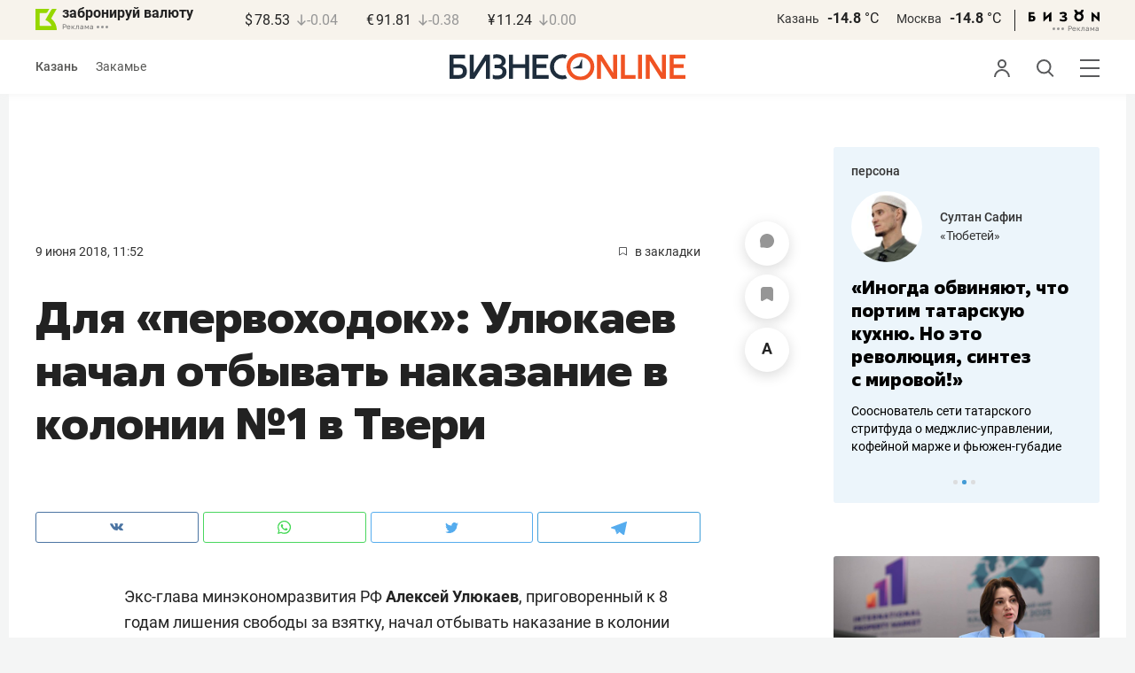

--- FILE ---
content_type: text/html; charset=UTF-8
request_url: https://www.business-gazeta.ru/news/385067?from=admin&real_city=Kazan
body_size: 29160
content:
<!DOCTYPE html><html lang="ru"><head prefix="og: http://ogp.me/ns# fb: http://ogp.me/ns/fb# article: http://ogp.me/ns/article#"><meta http-equiv="Content-type" content="text/html; charset=utf-8"/><meta name="viewport" content="width=device-width"><link rel="manifest" href="/yandex-manifest.json"><title>Для «первоходок»: Улюкаев начал отбывать наказание в колонии №1 в Твери</title><meta name="description" content=""/><meta name="keywords" content="новости"/><meta property="og:site_name" content="БИЗНЕС Online"/><meta property="og:title" content="Для «первоходок»: Улюкаев начал отбывать наказание в колонии №1 в Твери"/><meta property="og:url" content="https://www.business-gazeta.ru/news/385067"/><meta property="og:locale" content="ru_RU"/><meta property="og:image" content=""/><meta property="og:image:width" content="1200"/><meta property="og:image:height" content="630"/><meta property="fb:pages" content="375587425929352"/><meta property="fb:app_id" content="264445863914267"/><meta name="twitter:card" content="summary_large_image"><meta name="twitter:site" content="@businessgazeta"><meta name="twitter:title" content="Для «первоходок»: Улюкаев начал отбывать наказание в колонии №1 в Твери"/><meta name="twitter:image" content=""/><meta property="vk:image" content=""/><link rel="publisher" href="https://plus.google.com/+Business-gazetaRu"><link rel="canonical" href="https://www.business-gazeta.ru/news/385067"/><link rel="amphtml" href="https://www.business-gazeta.ru/amp/385067"><link rel="icon" href="/favicon.svg" sizes="any" type="image/svg+xml"><link rel="mask-icon" href="/fav-mask.svg" color="#e8590d"><link rel="icon" href="/favicon.svg" sizes="any" type="image/svg+xml"><link rel="apple-touch-icon" sizes="180x180" href="/icon180x180.png"/><meta name="apple-itunes-app" content="app-id=920814306"/><meta name="google-play-app" content="app-id=ru.business.gazeta"/><meta name="yandex-verification" content="54d5d1d3e8847f3b"><link rel="preconnect" href="https://statix.business-gazeta.ru"><link rel="preload" href="https://statix.business-gazeta.ru/fonts/roboto-v20-latin_cyrillic-regular.woff2" as="font"><link rel="preload" href="https://statix.business-gazeta.ru/fonts/roboto-v20-latin-500.woff2" as="font"><link rel="preload" href="https://statix.business-gazeta.ru/fonts/roboto-v20-latin_cyrillic-700.woff2" as="font"><link rel="preload" href="https://statix.business-gazeta.ru/fonts/roboto-v20-latin-regular.woff2" as="font"><link rel="preload" href="https://statix.business-gazeta.ru/fonts/roboto-v20-latin_cyrillic-300.woff2" as="font"><link rel="stylesheet" href="https://statix.business-gazeta.ru/css/style.css?v=140120261611"><link rel="preload" href="https://statix.business-gazeta.ru/css/s.min.css?v=140120261611" as="style"><link rel="preload" href="https://statix.business-gazeta.ru/js/s.min.js?v=140120261611" as="script"><link rel="preload" href="https://statix.business-gazeta.ru/js/library/slick/slick.css" as="style" /><link rel="preload" href="https://statix.business-gazeta.ru/js/library/slick/slick-theme.css" as="style" /><script async src="https://www.googletagmanager.com/gtag/js?id=UA-8810077-1"></script><script>
        window.static_path = 'https://statix.business-gazeta.ru';
        window.city = 'Kazan';
        window.region = 100;

        window.__METRICS__ = {
            endpoint: 'https://xstat.gazeta.bo/metrics/collect',
            contentSelector: '.article__content', // 1) дочитываемость в рамках элемента
            engagedThresholdMs: 30000,            // 5) «прочитал» после >=30с вовлечённости
            heartbeatMs: 15000,
            content: {},
                    };

    </script><link rel="stylesheet" type="text/css" href="https://statix.business-gazeta.ru/js/library/slick/slick.css" /><link rel="stylesheet" type="text/css" href="https://statix.business-gazeta.ru/js/library/slick/slick-theme.css" /><link type="text/css" href="https://statix.business-gazeta.ru/css/s.min.css?v=140120261611" rel="stylesheet"><script>window.yaContextCb = window.yaContextCb || [];</script><script src="https://yandex.ru/ads/system/context.js" async></script><script>window.article_id = 385067;</script><style></style></head><body>
    <header class="header header__sticky"><div class="header__top"><div class="header__wrap"><div class="header__currency"><div class="currency"><div class="currency__logo"><a class="currency__logo-link"
                 href="https://www.bankofkazan.ru/currency-exchange-ru/?utm_source=business-gazeta&utm_medium=cpc&utm_campaign=brendirovanie_kursa&erid=2SDnjezs328"
                 target="_blank"
                 rel="nofollow noopener noreferrer"
                 alt="Реклама. ООО КБЭР «Банк Казани»"
                 title="Реклама. ООО КБЭР «Банк Казани»"
              >
                  забронируй валюту
              </a><div class="currency__advertising-adv">
    Реклама</div><svg class="currency__advertising-dots" xmlns="http://www.w3.org/2000/svg" width="13" height="3" viewBox="0 0 13 3" fill="none"><circle cx="11.5" cy="1.5" r="1.5" fill="#969696"/><circle cx="6.5" cy="1.5" r="1.5" fill="#969696"/><circle cx="1.5" cy="1.5" r="1.5" fill="#969696"/></svg><div class="currency__advertising-popup"><div class="currency__advertising-popup_block"><div class="currency__advertising-popup_text">
            Реклама
            <div class="currency__advertising-popup_advertiser">
                Рекламодатель
            </div><div>
                ООО КБЭР «Банк Казани»
            </div></div><div class="currency__advertising-popup_closer"><svg xmlns="http://www.w3.org/2000/svg" width="12" height="12" viewBox="0 0 12 12" fill="none"><path d="M1 1.00024L10.9998 11" stroke="#969696" stroke-width="2" stroke-linecap="round" stroke-linejoin="round"/><path d="M1 10.9998L10.9998 0.999961" stroke="#969696" stroke-width="2" stroke-linecap="round" stroke-linejoin="round"/></svg></div></div></div></div><div class="currency__exchange"><ul class="exchange"><li class="exchange__item"><span class="exchange__currency">&#36;</span><span class="exchange__course">78.53</span><span class="exchange__dynamic"><svg xmlns="http://www.w3.org/2000/svg" width="10" height="13"
                                           viewBox="0 0 10 13" fill="none"><path d="M8.85529 8.07235L4.92765 12L1 8.07235M4.92765 1V11.89"
                                                  stroke="#969696" stroke-width="1.5" stroke-miterlimit="10"
                                                  stroke-linecap="round" stroke-linejoin="round" /></svg></span><span class="exchange__delta">-0.04</span></li><li class="exchange__item"><span class="exchange__currency">&#8364;</span><span class="exchange__course">91.81</span><span class="exchange__dynamic"><svg xmlns="http://www.w3.org/2000/svg" width="10" height="13"
                                           viewBox="0 0 10 13" fill="none"><path d="M8.85529 8.07235L4.92765 12L1 8.07235M4.92765 1V11.89"
                                                  stroke="#969696" stroke-width="1.5" stroke-miterlimit="10"
                                                  stroke-linecap="round" stroke-linejoin="round" /></svg></span><span class="exchange__delta">-0.38</span></li><li class="exchange__item"><span class="exchange__currency">&#165;</span><span class="exchange__course">11.24</span><span class="exchange__dynamic"><svg xmlns="http://www.w3.org/2000/svg" width="10" height="13"
                                           viewBox="0 0 10 13" fill="none"><path d="M8.85529 8.07235L4.92765 12L1 8.07235M4.92765 1V11.89"
                                                  stroke="#969696" stroke-width="1.5" stroke-miterlimit="10"
                                                  stroke-linecap="round" stroke-linejoin="round" /></svg></span><span class="exchange__delta">0.00</span></li></ul></div></div></div><div class="header__weather"><div class="weather-block"><ul class="weather-block__list"><li class="weather-block__item"><a href="#" class="weather-block__city">Казань</a><span class="weather-block__temp">-14.8
                                    <span class="weather-block__degree">°С</span></span></li><li class="weather-block__item"><a href="#" class="weather-block__city">Москва</a><span class="weather-block__temp">-14.8
                                    <span class="weather-block__degree">°С</span></span></li></ul><div class="weather-block__line"></div><div class="weather-block__svg"><a href="https://bizon.gallery/?erid=2SDnjeY5YXr" target="_blank"><svg xmlns="http://www.w3.org/2000/svg" width="80" height="14" viewBox="0 0 80 14" fill="none"><path fill-rule="evenodd" clip-rule="evenodd" d="M35.8088 5.45693L34.803 3.50207C36.1891 2.80752 37.7206 2.45305 39.2709 2.46798C40.5704 2.47931 41.5204 2.76263 42.121 3.31792C42.3995 3.55884 42.6236 3.85619 42.7784 4.19029C42.9333 4.52438 43.0153 4.88757 43.0191 5.25578C43.0187 5.61919 42.9354 5.9777 42.7755 6.30403C42.6144 6.63896 42.3754 6.93041 42.0785 7.15397C41.7683 7.38184 41.4128 7.54031 41.0359 7.61861C41.4918 7.66857 41.931 7.81851 42.3222 8.05774C42.6911 8.28164 42.9972 8.59553 43.2118 8.97001C43.4282 9.36456 43.5265 9.81302 43.4951 10.2619C43.4945 10.7857 43.3452 11.2986 43.0645 11.7408C42.7373 12.2458 42.2708 12.6453 41.7216 12.8911C41.0155 13.2104 40.2498 13.3764 39.4749 13.3784C37.7781 13.3816 36.1079 12.9568 34.6189 12.1431L35.8995 10.4206C36.8329 10.9609 37.8798 11.2753 38.9564 11.3385C39.476 11.3791 39.9944 11.2456 40.4296 10.9589C40.5707 10.8622 40.6893 10.7362 40.7773 10.5895C40.8653 10.4428 40.9207 10.2789 40.9396 10.1089C41.0152 9.20044 40.2058 8.7462 38.5116 8.7462H37.792V6.64967H38.5513C39.9508 6.64967 40.5883 6.26626 40.4636 5.49942C40.356 4.90447 39.897 4.5815 39.0697 4.522C38.5843 4.51326 38.1003 4.57627 37.6333 4.70899C37.0056 4.9075 36.3953 5.15767 35.8088 5.45693Z" fill="black"/><path fill-rule="evenodd" clip-rule="evenodd" d="M23.0673 7.61534L17.1999 13.1513H16.6475V2.68853H19.1746V8.1763L25.0562 2.68286H25.6398V13.1513H23.0673V7.61534Z" fill="black"/><path fill-rule="evenodd" clip-rule="evenodd" d="M6.39154 4.76521H2.52999V6.71724H4.09387C4.94179 6.72803 5.77536 6.93764 6.52753 7.3292C7.34725 7.73528 7.71839 8.63716 7.64095 10.0348C7.61997 10.5885 7.4706 11.1297 7.20465 11.6157C6.92872 12.0952 6.51921 12.4841 6.02606 12.7348C5.42591 13.03 4.76235 13.173 4.09387 13.1513H0V2.68286H6.39154V4.76521ZM2.52999 11.0973H3.53291C4.59628 11.0973 5.12324 10.7195 5.1138 9.96401C5.10435 9.20851 4.58211 8.82509 3.54708 8.81376H2.52999V11.0973Z" fill="black"/><path fill-rule="evenodd" clip-rule="evenodd" d="M60.2183 3.96638C61.0252 4.66699 61.5989 5.59742 61.8624 6.63308C62.126 7.66874 62.0668 8.7602 61.6929 9.76131C61.3189 10.7624 60.648 11.6254 59.7701 12.2347C58.8921 12.8439 57.8489 13.1704 56.7803 13.1704C55.7116 13.1704 54.6684 12.8439 53.7905 12.2347C52.9125 11.6254 52.2416 10.7624 51.8677 9.76131C51.4937 8.7602 51.4346 7.66874 51.6981 6.63308C51.9616 5.59742 52.5353 4.66699 53.3423 3.96638C52.7735 3.47423 52.3178 2.86503 52.0063 2.18046C51.6949 1.49588 51.535 0.752099 51.5376 0H54.1072C54.1298 0.693876 54.4213 1.35178 54.9201 1.83463C55.419 2.31748 56.086 2.58744 56.7803 2.58744C57.4745 2.58744 58.1415 2.31748 58.6404 1.83463C59.1392 1.35178 59.4307 0.693876 59.4533 0H62.023C62.025 0.75201 61.8648 1.49561 61.5534 2.1801C61.2419 2.86459 60.7865 3.47387 60.2183 3.96638ZM58.6685 6.03741C58.2313 5.60164 57.6566 5.3309 57.0422 5.27129C56.4278 5.21168 55.8118 5.3669 55.299 5.7105C54.7861 6.0541 54.4083 6.56483 54.2298 7.15572C54.0512 7.74662 54.083 8.38114 54.3198 8.95121C54.5565 9.52128 54.9836 9.99166 55.5282 10.2822C56.0728 10.5728 56.7013 10.6656 57.3066 10.5449C57.912 10.4241 58.4567 10.0972 58.8482 9.61992C59.2396 9.14261 59.4534 8.54437 59.4533 7.9271C59.4539 7.57588 59.3848 7.22805 59.2501 6.90369C59.1154 6.57934 58.9177 6.2849 58.6685 6.03741Z" fill="black"/><path fill-rule="evenodd" clip-rule="evenodd" d="M73.5804 7.61558L79.4506 13.1515H80.0003V2.68877H77.4731V8.17654L71.5944 2.68311H71.0107V13.1515H73.5804V7.61558Z" fill="black"/></svg></a><div class="weather__advertising-adv">
    Реклама</div><svg class="weather__advertising-dots" xmlns="http://www.w3.org/2000/svg" width="13" height="3" viewBox="0 0 13 3" fill="none"><circle cx="11.5" cy="1.5" r="1.5" fill="#969696"/><circle cx="6.5" cy="1.5" r="1.5" fill="#969696"/><circle cx="1.5" cy="1.5" r="1.5" fill="#969696"/></svg><div class="weather__advertising-popup"><div class="weather__advertising-popup_block"><div class="weather__advertising-popup_text">
            Реклама
            <div class="weather__advertising-popup_advertiser">
                Рекламодатель
            </div><div>
                bizon.gallery
            </div></div><div class="weather__advertising-popup_closer"><svg xmlns="http://www.w3.org/2000/svg" width="12" height="12" viewBox="0 0 12 12" fill="none"><path d="M1 1.00024L10.9998 11" stroke="#969696" stroke-width="2" stroke-linecap="round" stroke-linejoin="round"/><path d="M1 10.9998L10.9998 0.999961" stroke="#969696" stroke-width="2" stroke-linecap="round" stroke-linejoin="round"/></svg></div></div></div></div></div></div></div></div><div class="header__bottom"><div class="header__wrap"><div class="header__cities"><ul class="cities"><li class="cities__item"><span class="cities__text">Казань</span></li><li class="cities__item"><a href="/chelny?url=/news/385067"
                   class="cities__link">Закамье</a></li></ul></div><div class="header__brand"><a href="https://www.business-gazeta.ru" class="header__logo"><img src="https://statix.business-gazeta.ru/img/logo_bo_new.svg" alt="БИЗНЕС Online"
                 title="БИЗНЕС Online" /></a></div><div class="header__sidebar"><ul class="main-nav"><li class="main-nav__item main-nav__item_user "><span class="main-nav__inner" data-modal="#auth" data-toggle="modal"><img src="https://statix.business-gazeta.ru/img/icons/user.svg" alt=""></span></li><li class="main-nav__item main-nav__item_search"><span class="main-nav__inner"><span class="main-nav__search"><img src="https://statix.business-gazeta.ru/img/icons/search.svg" alt=""></span></span></li><li class="main-nav__item main-nav__item_menu"><div class="main-nav__collapse"></div></li></ul></div></div></div></header><!-- TODO: Add class "header-popup_opened" to "header-popup" --><div class="header-popup"><div class="container"><div class="header-menu"><div class="header-menu__left"><div class="cellar"><div class="cellar__wrap"><div class="cellar__col"><div class="cellar__hat"><a href="https://sport.business-gazeta.ru" class="cellar__title" target="_blank"><span
                                            class="icon-stopwatch"></span> Спорт</a></div><a class="cellar__subtitle">Рубрики</a><ul class="cellar__list"><li class="cellar__item"><a
                                            href="/category/6"
                                            class="cellar__link">Новости</a></li><li class="cellar__item"><a
                                            href="/category/13"
                                            class="cellar__link">Политика</a></li><li class="cellar__item"><a
                                            href="/category/12"
                                            class="cellar__link">Бизнес</a></li><li class="cellar__item"><a
                                            href="/category/19"
                                            class="cellar__link">Строительство</a></li><li class="cellar__item"><a
                                            href="/category/620"
                                            class="cellar__link">Криминал</a></li><li class="cellar__item"><a
                                            href="/category/621"
                                            class="cellar__link">Происшествие</a></li></ul></div><div class="cellar__col"><div class="cellar__hat"><a href="/category/534"
                                   class="cellar__title">Культура</a></div><div class="cellar__subtitle"></div><ul class="cellar__list"><li class="cellar__item"><a
                                            href="/category/472"
                                            class="cellar__link">Афиша</a></li><li class="cellar__item"><a href="/events"
                                                            class="cellar__link">Анонсы</a></li><li class="cellar__item"><a
                                            href="/category/1"
                                            class="cellar__link">Персона</a></li><li class="cellar__item"><a
                                            href="/conferences"
                                            class="cellar__link">Интернет-конференция</a></li><li class="cellar__item"><a
                                            href="/category/51"
                                            class="cellar__link">Пресс-релизы</a></li><li class="cellar__item"><a
                                            href="/persons?fullpage"
                                            class="cellar__link">Персоналии</a></li></ul></div><div class="cellar__col"><div class="cellar__hat"><a href="/category/694"
                                   class="cellar__title">Экспертное интервью</a></div><div class="cellar__subtitle"></div><ul class="cellar__list"><li class="cellar__item"><a
                                            href="/category/160"
                                            class="cellar__link">Рейтинги</a></li><li class="cellar__item"><a
                                            href="/category/2"
                                            class="cellar__link">Круглый стол</a></li><li class="cellar__item"><a href="/videos"
                                                            class="cellar__link">Видео</a></li><li class="cellar__item"><a href="/category/613"
                                                            class="cellar__link">Фотоистории</a></li><li class="cellar__item"><a
                                            href="/category/586"
                                            class="cellar__link">Тесты</a></li><li class="cellar__item"><a
                                            href="/category/628"
                                            class="cellar__link">Инсайдеры</a></li></ul></div></div><div class="cellar__wrap"><div class="hashtags"><a class="hashtags__title">Популярные хештеги</a><ul class="hashtag-list"><li class="hashtag-list__item"><a
                                            href="/category/847"
                                            class="hashtag-list__link">#сво</a></li><li class="hashtag-list__item"><a
                                            href="/category/787"
                                            class="hashtag-list__link">#утраты</a></li><li class="hashtag-list__item"><a
                                            href="/category/921"
                                            class="hashtag-list__link">#новая идеология России</a></li><li class="hashtag-list__item"><a
                                            href="/category/625"
                                            class="hashtag-list__link">#топ-10</a></li><li class="hashtag-list__item"><a
                                            href="/category/638"
                                            class="hashtag-list__link">#силовики</a></li><li class="hashtag-list__item"><a
                                            href="/category/923"
                                            class="hashtag-list__link">#адмиралтейка</a></li></ul></div></div><div class="cellar__wrap"><div class="cellar__col"><a href="/pages/office?slug=www?fullpage" class="cellar__subtitle flash">Редакция</a></div><div class="cellar__col"><a href="/pages/adv?slug=www?fullpage" class="cellar__subtitle flash">Реклама</a></div><div class="cellar__col"><a href="/career/?fullpage" class="cellar__subtitle flash">Карьера</a></div></div></div></div><div class="header-menu__right"><div class="sociality sociality_top"><div class="sociality__title">Социальные сети</div><ul class="social-net social-net_gray"><li class="social-net__item"><a rel="nofollow" href="https://vk.com/businessgazeta"
                                                        target="_blank" class="social-net__link"><span
                                        class="icon-vk"></span><span class="vk">вконтакте</span></a></li><li class="social-net__item"><a rel="nofollow" href="https://twitter.com/Businessgazeta"
                                                        target="_blank" class="social-net__link"><span
                                        class="icon-tw"></span><span class="tw"> twitter</span></a></li><li class="social-net__item"><a rel="nofollow" href="https://t.me/businessgazeta"
                                                        target="_blank" class="social-net__link"><span
                                        class="icon-tg"></span><span class="telegram">businessgazeta</span></a></li><li class="social-net__item"><a rel="nofollow" href="https://t.me/gazetabo"
                                                        target="_blank" class="social-net__link"><span
                                        class="icon-tg"></span><span class="telegram">gazetabo</span></a></li><li class="social-net__item"><a rel="nofollow" href="https://zen.yandex.ru/businessgazeta"
                                                        target="_blank" class="social-net__link"><span
                                        class="icon-zen"></span><span class="dz">дзен</span></a></li><li class="social-net__item"><a rel="nofollow"
                                                        href="https://www.youtube.com/user/MrBusinessonline"
                                                        target="_blank" class="social-net__link"><span
                                        class="icon-yt"></span><span class="yout">youtube</span></a></li></ul></div><br><br><br><br><br><br><br><br><div class="sociality sociality_top"><ul class="social-net social-net_gray"><li class="social-net__item"><a href="https://m.business-gazeta.ru" rel="nofollow"
                                                        class="social-net__link"><span class="mobile-version"></span><span>мобильная версия</span></a></li></ul></div></div></div></div></div><!-- TODO: Add class "search-popup_opened" to "search-popup" --><div class="search-popup"><div class="container"><div class="search-form"><form action="/search?fullpage" method="post" class="search-form__form" data-page="1"><input class="search-form__input" type="text" placeholder="Поиск" autofocus/><button class="search-form__button" type="submit"><!-- --></button></form></div><section class="search-result"><header class="search-result__header"><ul class="search-result__tabs"><li class="search-result__tab"><span class="search-result__tab-link search-result__tab-link_active"
                              data-period="1">за все время</span></li><li class="search-result__tab"><span class="search-result__tab-link"
                              data-period="2">сегодня</span></li><li class="search-result__tab"><span class="search-result__tab-link"
                              data-period="3">неделя</span></li><li class="search-result__tab"><span class="search-result__tab-link"
                              data-period="4">год</span></li></ul><div class="search-result__found hidden"><div class="search-result__found-result">найдено: <span></span></div><div class="search-result__filter"><a href="#" class="search-result__filter-link" data-sort="true">сначала новые</a></div></div></header><ul class="search-result__list"></ul><footer class="search-result__footer hidden"><a href="#" class="search-result__more">показать еще</a></footer></section></div></div>
    <div class="page">
        <div class="container">

            <a class="slot js-slot" data-site="1" data-slot="10" data-target=""></a>

            <div class="layout layout_article">

                <div class="layout__main">
                    <div class="lenta js-mediator-article">
    <div class="article-control">
                    <a href="#comments__more385067" class="article-control__button" title="Комментировать">
                        <span class="article-comment" >
                            <svg width="16" height="16" viewBox="0 0 16 16" fill="none" xmlns="http://www.w3.org/2000/svg">
                                <path id="Vector" d="M8.12463 0.000967774C3.69922 -0.0666409 0.0872447 3.41641 0.00152933 7.84151C-0.011021 8.49114 0.0539066 9.12359 0.187725 9.73013C0.414253 10.7572 0.548926 11.8023 0.548926 12.8541V14.8871C0.548926 15.1986 0.80141 15.4511 1.11291 15.4511H3.14592C4.19766 15.4511 5.24283 15.5858 6.2699 15.8123C6.87644 15.9461 7.50885 16.0111 8.15848 15.9985C12.5835 15.9128 16.0666 12.3009 15.9991 7.87559C15.9332 3.55613 12.4441 0.0669057 8.12463 0.000967774Z" fill="#969696"/>
                            </svg>
                        </span>
            </a>
        
        <a href="#"
           class="article-control__button anonymous icon-favourite-js"
           title="В закладки">
                        <span class="icon-favorite news_favorite"
                              data-type="article" data-id="385067" style="line-height: 52px;">
                            <svg xmlns="http://www.w3.org/2000/svg" width="14" height="16" viewBox="0 0 14 16" fill="none">
                                <path d="M10.7965 0H3.087C1.39155 0 0 1.39155 0 3.087V14.3554C0 15.7949 1.03167 16.4027 2.29526 15.7069L6.198 13.5396C6.61387 13.3077 7.28565 13.3077 7.69352 13.5396L11.5963 15.7069C12.8599 16.4107 13.8915 15.8029 13.8915 14.3554V3.087C13.8835 1.39155 12.5 0 10.7965 0Z" fill="#969696"/>
                            </svg>
                        </span>
        </a>
        <a href="#" class="article-control__button js-resizer_hider">
                    <span class="word" style="line-height: 52px;">
                        <svg xmlns="http://www.w3.org/2000/svg" width="12" height="13" viewBox="0 0 12 13" fill="none">
                            <path d="M6.28418 2.18848L2.80371 12.7969H0L4.75488 0H6.53906L6.28418 2.18848ZM9.17578 12.7969L5.68652 2.18848L5.40527 0H7.20703L11.9883 12.7969H9.17578ZM9.01758 8.0332V10.0986H2.25879V8.0332H9.01758Z" fill="#969696"/>
                        </svg>
                    </span>
            <span class="circle hidden">
                        <svg xmlns="http://www.w3.org/2000/svg" width="18" height="18" viewBox="0 0 18 18" fill="none">
                            <circle cx="9" cy="9" r="9" fill="#F95102"/>
                        </svg>
                        <svg style="position: absolute; left: 5px; top: 5px;" xmlns="http://www.w3.org/2000/svg" width="8" height="9" viewBox="0 0 8 9" fill="none">
                            <path d="M7.79688 3.32031V4.67969H0V3.32031H7.79688ZM4.625 0V8.28125H3.17969V0H4.625Z" fill="white"/>
                        </svg>
                    </span>
        </a>
        <div class="article-control__button-tripple hidden">
            <a href="#">
                        <span class="word__small">
                            <svg xmlns="http://www.w3.org/2000/svg" width="12" height="13" viewBox="0 0 12 13" fill="none">
                                <path d="M6.28418 2.18848L2.80371 12.7969H0L4.75488 0H6.53906L6.28418 2.18848ZM9.17578 12.7969L5.68652 2.18848L5.40527 0H7.20703L11.9883 12.7969H9.17578ZM9.01758 8.0332V10.0986H2.25879V8.0332H9.01758Z" fill="#222222"/>
                            </svg>
                        </span>
            </a>
            <a href="#">
                        <span class="word__medium">
                            <svg xmlns="http://www.w3.org/2000/svg" width="15" height="16" viewBox="0 0 15 16" fill="none">
                                <path d="M7.68066 2.6748L3.42676 15.6406H0L5.81152 0H7.99219L7.68066 2.6748ZM11.2148 15.6406L6.9502 2.6748L6.60645 0H8.80859L14.6523 15.6406H11.2148ZM11.0215 9.81836V12.3428H2.76074V9.81836H11.0215Z" fill="#222222"/>
                            </svg>
                        </span>
            </a>
            <a href="#">
                        <span class="word__big">
                            <svg xmlns="http://www.w3.org/2000/svg" width="18" height="19" viewBox="0 0 18 19" fill="none">
                                <path d="M9.07715 3.16113L4.0498 18.4844H0L6.86816 0H9.44531L9.07715 3.16113ZM13.2539 18.4844L8.21387 3.16113L7.80762 0H10.4102L17.3164 18.4844H13.2539ZM13.0254 11.6035V14.5869H3.2627V11.6035H13.0254Z" fill="#222222"/>
                            </svg>
                        </span>
            </a>
        </div>
        <a href="#" class="article-control__button hidden to__top">
                    <span style="line-height: 40px;" class="article-to__top">
                        <svg xmlns="http://www.w3.org/2000/svg" width="17" height="18" viewBox="0 0 17 18" fill="none">
                            <path d="M15.9415 8.47077L8.47077 1L1 8.47077M8.47077 17V1.20923" stroke="#969696" stroke-width="2" stroke-miterlimit="10" stroke-linecap="round" stroke-linejoin="round"/>
                        </svg>
                    </span>
        </a>
    </div>
    <article class="article" itemscope itemtype="https://schema.org/Article" id="article385067">

        <div class="article__head">
            <time class="article__date" datetime="2018-06-09MSK11:52">
                <a href="/by-date/2018-06-09">
                                    9 Июня 2018, 11:52
                                </a>
            </time>
                        <a class="article__bookmarks anonymous js-inner__fav"
               href="#article385067" data-type="article"
               data-id="385067">
                <span class="icon-favorite" data-type="article"
                      data-id="385067">
                    <svg width="9" height="10" viewBox="0 0 9 10" fill="none" xmlns="http://www.w3.org/2000/svg">
                        <path d="M0.5 0.5V9.11L4.24 6.83L4.5 6.67L4.76 6.83L8.5 9.11V0.5H0.5Z" stroke="#58595B"/>
                    </svg>
                </span>
                <span class="inner-text">в закладки</span>
            </a>
        </div>

                                                        
        <header class="article__header">
            <meta itemprop="headline" content="Для «первоходок»: Улюкаев начал отбывать наказание в колонии №1 в Твери">
            <h1 class="article__h1">Для «первоходок»: Улюкаев начал отбывать наказание в колонии №1 в Твери</h1>
        </header>

        <div class="article__content" data-news-id="385067">

            
            <div class="social-share">
    <div class="social-share__wrap social-likes">
        <a href="https://vk.com/share.php?url=https://www.business-gazeta.ru/news/385067?from=admin&amp;real_city=Kazan" target="_blank"
           class="social-share__button social-share__button_vk">
            <svg class="icon-vk-a" xmlns="http://www.w3.org/2000/svg" xmlns:xlink="http://www.w3.org/1999/xlink" width="15" height="8.56" viewBox="0 0 15 8.56">
                <path fill='#4c75a3' d="M7.34,8.53h.9a.91.91,0,0,0,.41-.17A.75.75,0,0,0,8.77,8s0-1.2.54-1.38,1.26,1.17,2,1.69a1.4,1.4,0,0,0,1,.29l2,0s1-.06.56-.88a6.33,6.33,0,0,0-1.49-1.73c-1.26-1.17-1.09-1,.42-3,.93-1.22,1.29-2,1.18-2.3S14.19.4,14.19.4H11.93a.5.5,0,0,0-.29.06.71.71,0,0,0-.2.25,13,13,0,0,1-.83,1.76C9.61,4.18,9.2,4.25,9,4.16c-.38-.25-.29-1-.29-1.53C8.75,1,9,.29,8.27.12A4.3,4.3,0,0,0,7.21,0,5,5,0,0,0,5.34.19C5.09.33,4.89.61,5,.61A1,1,0,0,1,5.67,1,2.06,2.06,0,0,1,5.9,2s.13,2-.31,2.19S4.86,4,4,2.43A12.94,12.94,0,0,1,3.17.77.71.71,0,0,0,3,.52,1.13,1.13,0,0,0,2.63.38L.49.4S.17.4.05.54,0,.92,0,.92A24.63,24.63,0,0,0,3.62,6.84,5.19,5.19,0,0,0,7.34,8.53" transform="translate(0 0)"/>
            </svg>
        </a>

        <a href="whatsapp://send?text=Для «первоходок»: Улюкаев начал отбывать наказание в колонии №1 в Твери https%3A%2F%2Fwww.business-gazeta.ru%2Fnews%2F385067%3Ffrom%3Dadmin%26real_city%3DKazan" data-action="share/whatsapp/share" target="_blank"
           class="social-share__button social-share__button_wa">
            <svg class="icon-wa-a" xmlns="http://www.w3.org/2000/svg" xmlns:xlink="http://www.w3.org/1999/xlink" width="15" height="15.07" viewBox="0 0 15 15.07">
                <path fill='#43d854' d="M10.94,9c-.19-.09-1.11-.54-1.28-.6s-.29-.1-.42.09a8.09,8.09,0,0,1-.59.73.29.29,0,0,1-.4.05,5.12,5.12,0,0,1-1.5-.93,5.58,5.58,0,0,1-1-1.29c-.11-.19,0-.28.08-.38a7.33,7.33,0,0,0,.47-.64.35.35,0,0,0,0-.33c0-.09-.42-1-.58-1.38S5.36,4,5.24,4H4.89a.7.7,0,0,0-.5.23,2.11,2.11,0,0,0-.65,1.56A3.63,3.63,0,0,0,4.5,7.74a8.28,8.28,0,0,0,3.19,2.82c.44.19.79.3,1.06.39A2.57,2.57,0,0,0,9.93,11a2,2,0,0,0,1.26-.88,1.55,1.55,0,0,0,.1-.89c0-.08-.17-.12-.35-.22M7.53,13.68h0a6.22,6.22,0,0,1-3.16-.86l-.23-.14-2.35.62L2.42,11l-.15-.24a6.21,6.21,0,1,1,5.26,2.91M12.81,2.19A7.47,7.47,0,0,0,.06,7.47a7.5,7.5,0,0,0,1,3.73L0,15.07l4-1a7.4,7.4,0,0,0,3.57.91h0A7.47,7.47,0,0,0,12.81,2.19" transform="translate(0 0)"/>
            </svg>
        </a>
        <a href="https://twitter.com/intent/tweet?text=%D0%94%D0%BB%D1%8F%20%C2%AB%D0%BF%D0%B5%D1%80%D0%B2%D0%BE%D1%85%D0%BE%D0%B4%D0%BE%D0%BA%C2%BB%3A%20%D0%A3%D0%BB%D1%8E%D0%BA%D0%B0%D0%B5%D0%B2%20%D0%BD%D0%B0%D1%87%D0%B0%D0%BB%20%D0%BE%D1%82%D0%B1%D1%8B%D0%B2%D0%B0%D1%82%D1%8C%20%D0%BD%D0%B0%D0%BA%D0%B0%D0%B7%D0%B0%D0%BD%D0%B8%D0%B5%20%D0%B2%20%D0%BA%D0%BE%D0%BB%D0%BE%D0%BD%D0%B8%D0%B8%20%E2%84%961%20%D0%B2%20%D0%A2%D0%B2%D0%B5%D1%80%D0%B8 https%3A%2F%2Fwww.business-gazeta.ru%2Fnews%2F385067%3Ffrom%3Dadmin%26real_city%3DKazan&amp;via=BusinessGazeta" target="_blank"
           class="social-share__button social-share__button_tw">
            <svg class="icon-tw-a" xmlns="http://www.w3.org/2000/svg" xmlns:xlink="http://www.w3.org/1999/xlink" width="14.99" height="12.19" viewBox="0 0 14.99 12.19">
                <path fill='#55acee' d="M4.72,12.19a8.7,8.7,0,0,0,8.75-8.75c0-.13,0-.27,0-.4A6.09,6.09,0,0,0,15,1.45a6.47,6.47,0,0,1-1.76.49A3.22,3.22,0,0,0,14.58.23,6.48,6.48,0,0,1,12.63,1,3.08,3.08,0,0,0,7.3,3.08a3.19,3.19,0,0,0,.08.7A8.8,8.8,0,0,1,1,.56,3.08,3.08,0,0,0,.63,2.1,3.12,3.12,0,0,0,2,4.68a2.92,2.92,0,0,1-1.4-.4v0a3.07,3.07,0,0,0,2.47,3,2.74,2.74,0,0,1-.81.12,2.78,2.78,0,0,1-.58-.06A3.11,3.11,0,0,0,4.55,9.54,6.12,6.12,0,0,1,.73,10.86c-.24,0-.49,0-.73,0a8.81,8.81,0,0,0,4.72,1.37" transform="translate(0 0)"/>
            </svg>
        </a>
        <a href="https://telegram.me/share/url?url=https://www.business-gazeta.ru/news/385067?from=admin&amp;real_city=Kazan&amp;text=Для «первоходок»: Улюкаев начал отбывать наказание в колонии №1 в Твери" target="_blank"
           class="social-share__button social-share__button_tg">
            <svg class="icon-tg-a" xmlns="http://www.w3.org/2000/svg" xmlns:xlink="http://www.w3.org/1999/xlink" width="17.31" height="15" viewBox="0 0 17.31 15">
                <path fill='#55acee'  d="M17.31.53,14.57,14.38a1,1,0,0,1-1.43.5L6.82,10,4.52,8.89.65,7.6S.06,7.38,0,6.93s.67-.71.67-.71l15.38-6s1.26-.56,1.26.36" transform="translate(0 0)"/>
                <path fill='#55acee'  d="M6.33,14.22s-.18,0-.41-.74L4.52,8.89,13.81,3s.53-.33.51,0c0,0,.1,0-.19.32s-7.29,6.6-7.29,6.6Z" transform="translate(0 0)"/>
                <path fill='#55acee'  d="M9.24,11.87l-2.5,2.28a.43.43,0,0,1-.41.07L6.81,10Z" transform="translate(0 0)"/>
            </svg>
        </a>
    </div>
</div>
            


                                                        
            <div itemprop="articleBody" class="articleBody">
                <p>Экс-глава минэкономразвития&nbsp;РФ <strong>Алексей Улюкаев</strong>, приговоренный к&nbsp;8 годам лишения свободы за&nbsp;взятку, начал отбывать наказание в&nbsp;колонии строгого режима в&nbsp;Тверской области.</p>
<p>&laquo;ФСИН информацию о&nbsp;нахождении Алексея Улюкаева не&nbsp;может раскрыть даже правозащитникам в&nbsp;связи с&nbsp;нормами законодательства. Однако от&nbsp;других осужденных мы&nbsp;узнали, что Улюкаев находится в&nbsp;колонии №1 Тверской области. Это колония строгого режима, однако в&nbsp;ней мало рецидивистов. Больше именно &bdquo;первоходок&ldquo;&raquo;,&nbsp;&mdash; рассказала <a href="https://ria.ru/incidents/20180609/1522403021.html" target="_blank">РИА &laquo;Новости&raquo;</a> зампред общественной наблюдательной комиссии (ОНК) Москвы <strong>Ева Меркачева</strong>.
 </p>
<p>По&nbsp;ее&nbsp;словам, сейчас Улюкаев находится на&nbsp;карантине, но&nbsp;скоро будет переведен в&nbsp;обычную камеру.
 </p>
<p>Исправительная колония №1 строгого режима находится в&nbsp;Перемерках&nbsp;&mdash; поселке в&nbsp;черте Твери. Как сообщается на&nbsp;сайте регионального УФСИН, это колония строгого режима для мужчин, ранее не&nbsp;отбывавших наказание в&nbsp;виде лишения свободы. Лимит ИК-1 составляет более 1,5 тыс. мест, фактическое наполнение&nbsp;&mdash; 1,4 тыс. человек.
</p>
<p>12&nbsp;апреля Мосгорсуд <a href="https://www.business-gazeta.ru/article/378705" target="_blank">оставил</a> в&nbsp;силе тюремный срок Улюкаева, заключенного по&nbsp;делу о&nbsp;взятке. До&nbsp;отправки в&nbsp;колонию экс-министр находился в&nbsp;СИЗО &laquo;Матросская тишина&raquo; в&nbsp;Москве.</p>
                            </div>

            
            


                                    
            
            
            <ul class="article-hashtag" style="margin-left: 100px;">
                </ul>

                                                                    
                            <div class="invite-to-tg">
                    <span class="invite-to-tg--text">Читайте БИЗНЕС Online <br/> в Telegram</span>
                    <button class="invite-to-tg--subscribe-btn">
                        <a href="https://t.me/+e9b5e-s1JR9iNmMy" target="_blank">подписаться</a>
                    </button>
                </div>
            

            
            
            <div class="article-tools">
                <div class="article-tools__text">Нашли ошибку в тексте? Выделите ее и нажмите Ctrl + Enter</div>
                <div class="article-tools__print">
                    <a href="/print/385067"
                       class="article-tools__link"> <span class="icon-print"></span> версия для печати</a>
                </div>
            </div>

                            <div class="article__banner">
                    <!-- ban_4_1 is not defined for Vendo -->
                </div>
            
                            <div class="article__more" id="comments__more385067">
                    <button class="article__more-btn" data-article-id="385067">Комментарии <span
                                class="article__more-count">8</span></button>
                </div>
            
        </div>

        
            <div class="hidden js-comment-list">
                <div class="comments" id="comments385067">

                        
    <div class="comments__head">
        <div class="comments__left">
            <h3 class="comments__h3">Комментарии <span class="icon-comment-gray"></span> 8</h3>
            <div class="comments__choose">
                <button class="reset-btn comments__choose-button js-comments-choose-button active" data-filter="all">Все</button>
                <button class="reset-btn comments__choose-button js-comments-choose-button" data-filter="author">Автора
                </button>
            </div>
        </div>
        <div class="comments__control">
            <div class="dropdown dropdown_hover js-dropdown">
                <button class="reset-btn dropdown__button comments__order-button js-dropdown-button">Упорядочить
                </button>
                <div class="dropdown__content comments__dropdown-content">
                    <button class="reset-btn dropdown__item js-dropdown-item js-comment-sort-button"
                            data-sort="emoji_count">Лучшие
                    </button>
                    <button class="reset-btn dropdown__item js-dropdown-item js-comment-sort-button active"
                            data-sort="timestamp">Последние
                    </button>
                </div>
            </div>
        </div>
    </div>

    <div class="js-top-comments__form"><form class="comments-form article-form-385067" action="" method="post" name="comment-form"
      data-article-id="385067">
    <div class="comments-form__user" style="display: none;">
        <div class="comments-form__avatar">
          <span class="comments-form__image">
                                          <img class="comments-form__img" src="https://statix.business-gazeta.ru/img/icons/anonimus.svg">
          </span>
        </div>
        <div class="comments-form__name">
                            <div class="comments-form__author" title="Анонимно"></div>
                <a href="#" class="comments-form__auth" data-modal="#auth" data-toggle="modal">войти в аккаунт</a>
                    </div>
    </div>
    <label class="comments-form__label" style="padding-bottom: 0;">
        <textarea class="comments-form__textarea" rows="1" id="in_article-comment-form_top" placeholder="написать комментарий"
                  minlength="6"></textarea>
    </label>
    <div class="comments-form__row" style="display: none;">
                                                                                <div class="comments-form__buttons">
            <button class="button button_white button_link" type="reset">отмена</button>
            <button class="button" type="submit" disabled="disabled" data-modal="#auth" data-toggle="modal">
                Отправить
            </button>
        </div>
        <div class="hidden">
            <input type="hidden" name="parent_id" value="0">
        </div>
    </div>
</form>
</div>

    <ul class="comments-list js-comments-list comments__list" data-article-id="385067" data-filter="null">
        

                    <li class="comments-list__item comments__item   js-comment-item    " data-comment-id="4701296"
  data-timestamp="1592992486" data-emoji_count="0"   id="comment4701296"  ><div
    class="comments-comment
"><div class="comments-comment__header"><div class="comments-comment__bookmarks"><div class="popover popover_favorite"><a class="icon-favorite anonymous " href="#comment4701296" data-type="comment" data-id="4701296"><svg width="9" height="10" viewBox="0 0 9 10" fill="none" xmlns="http://www.w3.org/2000/svg"><path d="M0.5 0.5V9.11L4.24 6.83L4.5 6.67L4.76 6.83L8.5 9.11V0.5H0.5Z" stroke="#58595B"/></svg></a><div class="popover__wrap" alt="Добавить материал в закладки"><div class="popover__text"><div>Сохраняйте новости, статьи, комментарии чтобы прочитать их позже</div></div><div class="popover__buttons"><button class="button" data-modal="#auth" data-toggle="modal">Войти</button></div></div></div></div><div class="comments-comment__user"><div class="comments-comment__avatar"><a href="/user/8324" target="_blank"
             class="comments-comment__image"><img class="comments-comment__img" loading="lazy"
                             src="https://statix.business-gazeta.ru/img/icons/anonimus.svg"
                             alt=""></a></div><div class="comments-comment__info"><div class="comments-comment__author"><a class="comments-comment__name"
                 href="/user/8324"
                 title="РРАР БИЗНЕС Online">РРАР</a></div><time class="comments-comment__date" datetime="2018-06-09 12:05:49">
            9 Июня
            2018            <span class="comments-comment__time">12:05</span></time></div></div><div class="comments-comment__content"><div class="comments-comment__message">
          Этапом из Твери...
        </div><div class="comments-comment__control"><div class="show_full" title="Посмотреть весь комментарий">Читать далее</div><div class="comments-emoji  js-comment-emoji" data-comment-id="4701296"
     data-article-id="385067"><div class="comments-emoji__items"><button class="reset-btn comments-emoji__item js-emoji" data-value="0" data-id="3"><span class="comments-emoji__image comments-emoji__image_3"></span><span class="comments-emoji__num js-emoji-count">
                0
            </span></button><button class="reset-btn comments-emoji__item js-emoji  hide "
                data-value="0" data-id="1"><span class="comments-emoji__image comments-emoji__image_1"></span><span class="comments-emoji__num js-emoji-count">
                0
            </span></button><button class="reset-btn comments-emoji__item js-emoji  hide "
                data-value="0" data-id="2"><span class="comments-emoji__image comments-emoji__image_2"></span><span class="comments-emoji__num js-emoji-count">
                0
            </span></button><button class="reset-btn comments-emoji__item js-emoji  hide "
                data-value="0" data-id="4"><span class="comments-emoji__image comments-emoji__image_4"></span><span class="comments-emoji__num js-emoji-count">
                0
            </span></button><button class="reset-btn comments-emoji__item js-emoji  hide "
                data-value="0" data-id="5"><span class="comments-emoji__image comments-emoji__image_5"></span><span class="comments-emoji__num js-emoji-count">
                0
            </span></button><button class="reset-btn comments-emoji__item js-emoji  hide "
                data-value="0" data-id="7"><span class="comments-emoji__image comments-emoji__image_7"></span><span class="comments-emoji__num js-emoji-count">
                0
            </span></button></div><div class="dropdown dropdown_hover dropdown_top js-dropdown"><button class="reset-btn dropdown__button comments-emoji__button js-dropdown-button">эмодзи</button><div class="dropdown__content comments-emoji__dropdown-content"><div class="comments-emoji__items"><button class="reset-btn comments-emoji__item comments-emoji__dropdown-item js-dropdown-emoji"
                    data-value="0" data-id="1"><span class="comments-emoji__image comments-emoji__image_1"></span></button><button class="reset-btn comments-emoji__item comments-emoji__dropdown-item js-dropdown-emoji"
                    data-value="0" data-id="2"><span class="comments-emoji__image comments-emoji__image_2"></span></button><button class="reset-btn comments-emoji__item comments-emoji__dropdown-item js-dropdown-emoji"
                    data-value="0" data-id="3"><span class="comments-emoji__image comments-emoji__image_3"></span></button><button class="reset-btn comments-emoji__item comments-emoji__dropdown-item js-dropdown-emoji"
                    data-value="0" data-id="4"><span class="comments-emoji__image comments-emoji__image_4"></span></button><button class="reset-btn comments-emoji__item comments-emoji__dropdown-item js-dropdown-emoji"
                    data-value="0" data-id="5"><span class="comments-emoji__image comments-emoji__image_5"></span></button><button class="reset-btn comments-emoji__item comments-emoji__dropdown-item js-dropdown-emoji"
                    data-value="0" data-id="7"><span class="comments-emoji__image comments-emoji__image_7"></span></button></div></div></div></div><div class="comments__row"><a href="#" class="comments__answer" data-article-id="385067"
                 data-comment-id="4701296">Ответить</a></div><div class="comments-comment__etc"><div class="comments-comment__dots"><span class="icon-dots js-comment-dots"></span><div class="comments-comment__popover"><ul class="comments-comment__popover-list"><li class="comments-comment__popover-item"><span data-clipboard-text="https://www.business-gazeta.ru/news/385067#comment4701296"
                                              class="js-copy-comment-link comments-comment__to-comment">ссылка на комментарий</span></ul></div></div></div></div></div></div></div><div id="placeforpixel"></div></li>            <li class="comments-list__item comments__item   js-comment-item    " data-comment-id="4701358"
  data-timestamp="1592992486" data-emoji_count="0"   id="comment4701358"  ><div
    class="comments-comment
"><div class="comments-comment__header"><div class="comments-comment__bookmarks"><div class="popover popover_favorite"><a class="icon-favorite anonymous " href="#comment4701358" data-type="comment" data-id="4701358"><svg width="9" height="10" viewBox="0 0 9 10" fill="none" xmlns="http://www.w3.org/2000/svg"><path d="M0.5 0.5V9.11L4.24 6.83L4.5 6.67L4.76 6.83L8.5 9.11V0.5H0.5Z" stroke="#58595B"/></svg></a><div class="popover__wrap" alt="Добавить материал в закладки"><div class="popover__text"><div>Сохраняйте новости, статьи, комментарии чтобы прочитать их позже</div></div><div class="popover__buttons"><button class="button" data-modal="#auth" data-toggle="modal">Войти</button></div></div></div></div><div class="comments-comment__user"><div class="comments-comment__avatar"><span class="comments-comment__image"><img class="comments-comment__img" loading="lazy"
                             src="https://statix.business-gazeta.ru/img/icons/anonimus.svg"
                             alt=""></span></div><div class="comments-comment__info"><div class="comments-comment__author"><span class="comments-comment__name">Анонимно</span></div><time class="comments-comment__date" datetime="2018-06-09 12:16:36">
            9 Июня
            2018            <span class="comments-comment__time">12:16</span></time></div></div><div class="comments-comment__content"><div class="comments-comment__message">
          Федерального министра закрыли, а Мусин гуляет...
        </div><div class="comments-comment__control"><div class="show_full" title="Посмотреть весь комментарий">Читать далее</div><div class="comments-emoji  js-comment-emoji" data-comment-id="4701358"
     data-article-id="385067"><div class="comments-emoji__items"><button class="reset-btn comments-emoji__item js-emoji" data-value="0" data-id="3"><span class="comments-emoji__image comments-emoji__image_3"></span><span class="comments-emoji__num js-emoji-count">
                0
            </span></button><button class="reset-btn comments-emoji__item js-emoji  hide "
                data-value="0" data-id="1"><span class="comments-emoji__image comments-emoji__image_1"></span><span class="comments-emoji__num js-emoji-count">
                0
            </span></button><button class="reset-btn comments-emoji__item js-emoji  hide "
                data-value="0" data-id="2"><span class="comments-emoji__image comments-emoji__image_2"></span><span class="comments-emoji__num js-emoji-count">
                0
            </span></button><button class="reset-btn comments-emoji__item js-emoji  hide "
                data-value="0" data-id="4"><span class="comments-emoji__image comments-emoji__image_4"></span><span class="comments-emoji__num js-emoji-count">
                0
            </span></button><button class="reset-btn comments-emoji__item js-emoji  hide "
                data-value="0" data-id="5"><span class="comments-emoji__image comments-emoji__image_5"></span><span class="comments-emoji__num js-emoji-count">
                0
            </span></button><button class="reset-btn comments-emoji__item js-emoji  hide "
                data-value="0" data-id="7"><span class="comments-emoji__image comments-emoji__image_7"></span><span class="comments-emoji__num js-emoji-count">
                0
            </span></button></div><div class="dropdown dropdown_hover dropdown_top js-dropdown"><button class="reset-btn dropdown__button comments-emoji__button js-dropdown-button">эмодзи</button><div class="dropdown__content comments-emoji__dropdown-content"><div class="comments-emoji__items"><button class="reset-btn comments-emoji__item comments-emoji__dropdown-item js-dropdown-emoji"
                    data-value="0" data-id="1"><span class="comments-emoji__image comments-emoji__image_1"></span></button><button class="reset-btn comments-emoji__item comments-emoji__dropdown-item js-dropdown-emoji"
                    data-value="0" data-id="2"><span class="comments-emoji__image comments-emoji__image_2"></span></button><button class="reset-btn comments-emoji__item comments-emoji__dropdown-item js-dropdown-emoji"
                    data-value="0" data-id="3"><span class="comments-emoji__image comments-emoji__image_3"></span></button><button class="reset-btn comments-emoji__item comments-emoji__dropdown-item js-dropdown-emoji"
                    data-value="0" data-id="4"><span class="comments-emoji__image comments-emoji__image_4"></span></button><button class="reset-btn comments-emoji__item comments-emoji__dropdown-item js-dropdown-emoji"
                    data-value="0" data-id="5"><span class="comments-emoji__image comments-emoji__image_5"></span></button><button class="reset-btn comments-emoji__item comments-emoji__dropdown-item js-dropdown-emoji"
                    data-value="0" data-id="7"><span class="comments-emoji__image comments-emoji__image_7"></span></button></div></div></div></div><div class="comments__row"><a href="#" class="comments__answer" data-article-id="385067"
                 data-comment-id="4701358">Ответить</a></div><div class="comments-comment__etc"><div class="comments-comment__dots"><span class="icon-dots js-comment-dots"></span><div class="comments-comment__popover"><ul class="comments-comment__popover-list"><li class="comments-comment__popover-item"><span data-clipboard-text="https://www.business-gazeta.ru/news/385067#comment4701358"
                                              class="js-copy-comment-link comments-comment__to-comment">ссылка на комментарий</span></ul></div></div></div></div></div></div></div></li>            <li class="comments-list__item comments__item   js-comment-item    " data-comment-id="4701362"
  data-timestamp="1592992486" data-emoji_count="0"   id="comment4701362"  ><div
    class="comments-comment
"><div class="comments-comment__header"><div class="comments-comment__bookmarks"><div class="popover popover_favorite"><a class="icon-favorite anonymous " href="#comment4701362" data-type="comment" data-id="4701362"><svg width="9" height="10" viewBox="0 0 9 10" fill="none" xmlns="http://www.w3.org/2000/svg"><path d="M0.5 0.5V9.11L4.24 6.83L4.5 6.67L4.76 6.83L8.5 9.11V0.5H0.5Z" stroke="#58595B"/></svg></a><div class="popover__wrap" alt="Добавить материал в закладки"><div class="popover__text"><div>Сохраняйте новости, статьи, комментарии чтобы прочитать их позже</div></div><div class="popover__buttons"><button class="button" data-modal="#auth" data-toggle="modal">Войти</button></div></div></div></div><div class="comments-comment__user"><div class="comments-comment__avatar"><span class="comments-comment__image"><img class="comments-comment__img" loading="lazy"
                             src="https://statix.business-gazeta.ru/img/icons/anonimus.svg"
                             alt=""></span></div><div class="comments-comment__info"><div class="comments-comment__author"><span class="comments-comment__name">Анонимно</span></div><time class="comments-comment__date" datetime="2018-06-09 12:17:04">
            9 Июня
            2018            <span class="comments-comment__time">12:17</span></time></div></div><div class="comments-comment__content"><div class="comments-comment__message">
          Подобные сливы инфы для чиновников,чтобы не забывали,что каждого ждёт Судьба Улюкаева.Если бы не было Сечина,его придумали бы.Режим укрепляется ряды Чиновничества.
        </div><div class="comments-comment__control"><div class="show_full" title="Посмотреть весь комментарий">Читать далее</div><div class="comments-emoji  js-comment-emoji" data-comment-id="4701362"
     data-article-id="385067"><div class="comments-emoji__items"><button class="reset-btn comments-emoji__item js-emoji" data-value="0" data-id="3"><span class="comments-emoji__image comments-emoji__image_3"></span><span class="comments-emoji__num js-emoji-count">
                0
            </span></button><button class="reset-btn comments-emoji__item js-emoji  hide "
                data-value="0" data-id="1"><span class="comments-emoji__image comments-emoji__image_1"></span><span class="comments-emoji__num js-emoji-count">
                0
            </span></button><button class="reset-btn comments-emoji__item js-emoji  hide "
                data-value="0" data-id="2"><span class="comments-emoji__image comments-emoji__image_2"></span><span class="comments-emoji__num js-emoji-count">
                0
            </span></button><button class="reset-btn comments-emoji__item js-emoji  hide "
                data-value="0" data-id="4"><span class="comments-emoji__image comments-emoji__image_4"></span><span class="comments-emoji__num js-emoji-count">
                0
            </span></button><button class="reset-btn comments-emoji__item js-emoji  hide "
                data-value="0" data-id="5"><span class="comments-emoji__image comments-emoji__image_5"></span><span class="comments-emoji__num js-emoji-count">
                0
            </span></button><button class="reset-btn comments-emoji__item js-emoji  hide "
                data-value="0" data-id="7"><span class="comments-emoji__image comments-emoji__image_7"></span><span class="comments-emoji__num js-emoji-count">
                0
            </span></button></div><div class="dropdown dropdown_hover dropdown_top js-dropdown"><button class="reset-btn dropdown__button comments-emoji__button js-dropdown-button">эмодзи</button><div class="dropdown__content comments-emoji__dropdown-content"><div class="comments-emoji__items"><button class="reset-btn comments-emoji__item comments-emoji__dropdown-item js-dropdown-emoji"
                    data-value="0" data-id="1"><span class="comments-emoji__image comments-emoji__image_1"></span></button><button class="reset-btn comments-emoji__item comments-emoji__dropdown-item js-dropdown-emoji"
                    data-value="0" data-id="2"><span class="comments-emoji__image comments-emoji__image_2"></span></button><button class="reset-btn comments-emoji__item comments-emoji__dropdown-item js-dropdown-emoji"
                    data-value="0" data-id="3"><span class="comments-emoji__image comments-emoji__image_3"></span></button><button class="reset-btn comments-emoji__item comments-emoji__dropdown-item js-dropdown-emoji"
                    data-value="0" data-id="4"><span class="comments-emoji__image comments-emoji__image_4"></span></button><button class="reset-btn comments-emoji__item comments-emoji__dropdown-item js-dropdown-emoji"
                    data-value="0" data-id="5"><span class="comments-emoji__image comments-emoji__image_5"></span></button><button class="reset-btn comments-emoji__item comments-emoji__dropdown-item js-dropdown-emoji"
                    data-value="0" data-id="7"><span class="comments-emoji__image comments-emoji__image_7"></span></button></div></div></div></div><div class="comments__row"><a href="#" class="comments__answer" data-article-id="385067"
                 data-comment-id="4701362">Ответить</a></div><div class="comments-comment__etc"><div class="comments-comment__dots"><span class="icon-dots js-comment-dots"></span><div class="comments-comment__popover"><ul class="comments-comment__popover-list"><li class="comments-comment__popover-item"><span data-clipboard-text="https://www.business-gazeta.ru/news/385067#comment4701362"
                                              class="js-copy-comment-link comments-comment__to-comment">ссылка на комментарий</span></ul></div></div></div></div></div></div></div></li>                                            <li class="in-comments">
                            <a class="slot js-slot" data-site="1" data-slot="31" data-target=""></a>
                        </li>
                        <div id="placeforbannerpixel385067"></div>
                                                <li class="comments-list__item comments__item   js-comment-item    " data-comment-id="4701580"
  data-timestamp="1592992486" data-emoji_count="0"   id="comment4701580"  ><div
    class="comments-comment
"><div class="comments-comment__header"><div class="comments-comment__bookmarks"><div class="popover popover_favorite"><a class="icon-favorite anonymous " href="#comment4701580" data-type="comment" data-id="4701580"><svg width="9" height="10" viewBox="0 0 9 10" fill="none" xmlns="http://www.w3.org/2000/svg"><path d="M0.5 0.5V9.11L4.24 6.83L4.5 6.67L4.76 6.83L8.5 9.11V0.5H0.5Z" stroke="#58595B"/></svg></a><div class="popover__wrap" alt="Добавить материал в закладки"><div class="popover__text"><div>Сохраняйте новости, статьи, комментарии чтобы прочитать их позже</div></div><div class="popover__buttons"><button class="button" data-modal="#auth" data-toggle="modal">Войти</button></div></div></div></div><div class="comments-comment__user"><div class="comments-comment__avatar"><span class="comments-comment__image"><img class="comments-comment__img" loading="lazy"
                             src="https://statix.business-gazeta.ru/img/icons/anonimus.svg"
                             alt=""></span></div><div class="comments-comment__info"><div class="comments-comment__author"><span class="comments-comment__name">Анонимно</span></div><time class="comments-comment__date" datetime="2018-06-09 13:05:44">
            9 Июня
            2018            <span class="comments-comment__time">13:05</span></time></div></div><div class="comments-comment__content"><div class="comments-comment__message">
          Вот это разворот судьбы.. Быть вхожим в высшие кабинеты власти, а теперь поселиться в отряде на 100 чел. на длительный период. Точно, что бы другие не расслаблялись..
        </div><div class="comments-comment__control"><div class="show_full" title="Посмотреть весь комментарий">Читать далее</div><div class="comments-emoji  js-comment-emoji" data-comment-id="4701580"
     data-article-id="385067"><div class="comments-emoji__items"><button class="reset-btn comments-emoji__item js-emoji" data-value="0" data-id="3"><span class="comments-emoji__image comments-emoji__image_3"></span><span class="comments-emoji__num js-emoji-count">
                0
            </span></button><button class="reset-btn comments-emoji__item js-emoji  hide "
                data-value="0" data-id="1"><span class="comments-emoji__image comments-emoji__image_1"></span><span class="comments-emoji__num js-emoji-count">
                0
            </span></button><button class="reset-btn comments-emoji__item js-emoji  hide "
                data-value="0" data-id="2"><span class="comments-emoji__image comments-emoji__image_2"></span><span class="comments-emoji__num js-emoji-count">
                0
            </span></button><button class="reset-btn comments-emoji__item js-emoji  hide "
                data-value="0" data-id="4"><span class="comments-emoji__image comments-emoji__image_4"></span><span class="comments-emoji__num js-emoji-count">
                0
            </span></button><button class="reset-btn comments-emoji__item js-emoji  hide "
                data-value="0" data-id="5"><span class="comments-emoji__image comments-emoji__image_5"></span><span class="comments-emoji__num js-emoji-count">
                0
            </span></button><button class="reset-btn comments-emoji__item js-emoji  hide "
                data-value="0" data-id="7"><span class="comments-emoji__image comments-emoji__image_7"></span><span class="comments-emoji__num js-emoji-count">
                0
            </span></button></div><div class="dropdown dropdown_hover dropdown_top js-dropdown"><button class="reset-btn dropdown__button comments-emoji__button js-dropdown-button">эмодзи</button><div class="dropdown__content comments-emoji__dropdown-content"><div class="comments-emoji__items"><button class="reset-btn comments-emoji__item comments-emoji__dropdown-item js-dropdown-emoji"
                    data-value="0" data-id="1"><span class="comments-emoji__image comments-emoji__image_1"></span></button><button class="reset-btn comments-emoji__item comments-emoji__dropdown-item js-dropdown-emoji"
                    data-value="0" data-id="2"><span class="comments-emoji__image comments-emoji__image_2"></span></button><button class="reset-btn comments-emoji__item comments-emoji__dropdown-item js-dropdown-emoji"
                    data-value="0" data-id="3"><span class="comments-emoji__image comments-emoji__image_3"></span></button><button class="reset-btn comments-emoji__item comments-emoji__dropdown-item js-dropdown-emoji"
                    data-value="0" data-id="4"><span class="comments-emoji__image comments-emoji__image_4"></span></button><button class="reset-btn comments-emoji__item comments-emoji__dropdown-item js-dropdown-emoji"
                    data-value="0" data-id="5"><span class="comments-emoji__image comments-emoji__image_5"></span></button><button class="reset-btn comments-emoji__item comments-emoji__dropdown-item js-dropdown-emoji"
                    data-value="0" data-id="7"><span class="comments-emoji__image comments-emoji__image_7"></span></button></div></div></div></div><div class="comments__row"><a href="#" class="comments__answer" data-article-id="385067"
                 data-comment-id="4701580">Ответить</a></div><div class="comments-comment__etc"><div class="comments-comment__dots"><span class="icon-dots js-comment-dots"></span><div class="comments-comment__popover"><ul class="comments-comment__popover-list"><li class="comments-comment__popover-item"><span data-clipboard-text="https://www.business-gazeta.ru/news/385067#comment4701580"
                                              class="js-copy-comment-link comments-comment__to-comment">ссылка на комментарий</span></ul></div></div></div></div></div></div></div></li>            <li class="comments-list__item comments__item   js-comment-item    " data-comment-id="4701690"
  data-timestamp="1592992486" data-emoji_count="0"   id="comment4701690"  ><div
    class="comments-comment
"><div class="comments-comment__header"><div class="comments-comment__bookmarks"><div class="popover popover_favorite"><a class="icon-favorite anonymous " href="#comment4701690" data-type="comment" data-id="4701690"><svg width="9" height="10" viewBox="0 0 9 10" fill="none" xmlns="http://www.w3.org/2000/svg"><path d="M0.5 0.5V9.11L4.24 6.83L4.5 6.67L4.76 6.83L8.5 9.11V0.5H0.5Z" stroke="#58595B"/></svg></a><div class="popover__wrap" alt="Добавить материал в закладки"><div class="popover__text"><div>Сохраняйте новости, статьи, комментарии чтобы прочитать их позже</div></div><div class="popover__buttons"><button class="button" data-modal="#auth" data-toggle="modal">Войти</button></div></div></div></div><div class="comments-comment__user"><div class="comments-comment__avatar"><span class="comments-comment__image"><img class="comments-comment__img" loading="lazy"
                             src="https://statix.business-gazeta.ru/img/icons/anonimus.svg"
                             alt=""></span></div><div class="comments-comment__info"><div class="comments-comment__author"><span class="comments-comment__name">Анонимно</span></div><time class="comments-comment__date" datetime="2018-06-09 13:24:48">
            9 Июня
            2018            <span class="comments-comment__time">13:24</span></time></div></div><div class="comments-comment__content"><div class="comments-comment__message">
          Каким надо быть дураком, чтобы вымогать взятку у друга ВВП???
        </div><div class="comments-comment__control"><div class="show_full" title="Посмотреть весь комментарий">Читать далее</div><div class="comments-emoji  js-comment-emoji" data-comment-id="4701690"
     data-article-id="385067"><div class="comments-emoji__items"><button class="reset-btn comments-emoji__item js-emoji" data-value="0" data-id="3"><span class="comments-emoji__image comments-emoji__image_3"></span><span class="comments-emoji__num js-emoji-count">
                0
            </span></button><button class="reset-btn comments-emoji__item js-emoji  hide "
                data-value="0" data-id="1"><span class="comments-emoji__image comments-emoji__image_1"></span><span class="comments-emoji__num js-emoji-count">
                0
            </span></button><button class="reset-btn comments-emoji__item js-emoji  hide "
                data-value="0" data-id="2"><span class="comments-emoji__image comments-emoji__image_2"></span><span class="comments-emoji__num js-emoji-count">
                0
            </span></button><button class="reset-btn comments-emoji__item js-emoji  hide "
                data-value="0" data-id="4"><span class="comments-emoji__image comments-emoji__image_4"></span><span class="comments-emoji__num js-emoji-count">
                0
            </span></button><button class="reset-btn comments-emoji__item js-emoji  hide "
                data-value="0" data-id="5"><span class="comments-emoji__image comments-emoji__image_5"></span><span class="comments-emoji__num js-emoji-count">
                0
            </span></button><button class="reset-btn comments-emoji__item js-emoji  hide "
                data-value="0" data-id="7"><span class="comments-emoji__image comments-emoji__image_7"></span><span class="comments-emoji__num js-emoji-count">
                0
            </span></button></div><div class="dropdown dropdown_hover dropdown_top js-dropdown"><button class="reset-btn dropdown__button comments-emoji__button js-dropdown-button">эмодзи</button><div class="dropdown__content comments-emoji__dropdown-content"><div class="comments-emoji__items"><button class="reset-btn comments-emoji__item comments-emoji__dropdown-item js-dropdown-emoji"
                    data-value="0" data-id="1"><span class="comments-emoji__image comments-emoji__image_1"></span></button><button class="reset-btn comments-emoji__item comments-emoji__dropdown-item js-dropdown-emoji"
                    data-value="0" data-id="2"><span class="comments-emoji__image comments-emoji__image_2"></span></button><button class="reset-btn comments-emoji__item comments-emoji__dropdown-item js-dropdown-emoji"
                    data-value="0" data-id="3"><span class="comments-emoji__image comments-emoji__image_3"></span></button><button class="reset-btn comments-emoji__item comments-emoji__dropdown-item js-dropdown-emoji"
                    data-value="0" data-id="4"><span class="comments-emoji__image comments-emoji__image_4"></span></button><button class="reset-btn comments-emoji__item comments-emoji__dropdown-item js-dropdown-emoji"
                    data-value="0" data-id="5"><span class="comments-emoji__image comments-emoji__image_5"></span></button><button class="reset-btn comments-emoji__item comments-emoji__dropdown-item js-dropdown-emoji"
                    data-value="0" data-id="7"><span class="comments-emoji__image comments-emoji__image_7"></span></button></div></div></div></div><div class="comments__row"><a href="#" class="comments__answer" data-article-id="385067"
                 data-comment-id="4701690">Ответить</a></div><div class="comments-comment__etc"><div class="comments-comment__dots"><span class="icon-dots js-comment-dots"></span><div class="comments-comment__popover"><ul class="comments-comment__popover-list"><li class="comments-comment__popover-item"><span data-clipboard-text="https://www.business-gazeta.ru/news/385067#comment4701690"
                                              class="js-copy-comment-link comments-comment__to-comment">ссылка на комментарий</span></ul></div></div></div></div></div></div></div></li>            <li class="comments-list__item comments__item   js-comment-item    " data-comment-id="4701793"
  data-timestamp="1592992486" data-emoji_count="0"   id="comment4701793"  ><div
    class="comments-comment
"><div class="comments-comment__header"><div class="comments-comment__bookmarks"><div class="popover popover_favorite"><a class="icon-favorite anonymous " href="#comment4701793" data-type="comment" data-id="4701793"><svg width="9" height="10" viewBox="0 0 9 10" fill="none" xmlns="http://www.w3.org/2000/svg"><path d="M0.5 0.5V9.11L4.24 6.83L4.5 6.67L4.76 6.83L8.5 9.11V0.5H0.5Z" stroke="#58595B"/></svg></a><div class="popover__wrap" alt="Добавить материал в закладки"><div class="popover__text"><div>Сохраняйте новости, статьи, комментарии чтобы прочитать их позже</div></div><div class="popover__buttons"><button class="button" data-modal="#auth" data-toggle="modal">Войти</button></div></div></div></div><div class="comments-comment__user"><div class="comments-comment__avatar"><span class="comments-comment__image"><img class="comments-comment__img" loading="lazy"
                             src="https://statix.business-gazeta.ru/img/icons/anonimus.svg"
                             alt=""></span></div><div class="comments-comment__info"><div class="comments-comment__author"><span class="comments-comment__name">Анонимно</span></div><time class="comments-comment__date" datetime="2018-06-09 13:43:18">
            9 Июня
            2018            <span class="comments-comment__time">13:43</span></time></div></div><div class="comments-comment__content"><div class="comments-comment__message">
          Чемпионат мира начался
        </div><div class="comments-comment__control"><div class="show_full" title="Посмотреть весь комментарий">Читать далее</div><div class="comments-emoji  js-comment-emoji" data-comment-id="4701793"
     data-article-id="385067"><div class="comments-emoji__items"><button class="reset-btn comments-emoji__item js-emoji" data-value="0" data-id="3"><span class="comments-emoji__image comments-emoji__image_3"></span><span class="comments-emoji__num js-emoji-count">
                0
            </span></button><button class="reset-btn comments-emoji__item js-emoji  hide "
                data-value="0" data-id="1"><span class="comments-emoji__image comments-emoji__image_1"></span><span class="comments-emoji__num js-emoji-count">
                0
            </span></button><button class="reset-btn comments-emoji__item js-emoji  hide "
                data-value="0" data-id="2"><span class="comments-emoji__image comments-emoji__image_2"></span><span class="comments-emoji__num js-emoji-count">
                0
            </span></button><button class="reset-btn comments-emoji__item js-emoji  hide "
                data-value="0" data-id="4"><span class="comments-emoji__image comments-emoji__image_4"></span><span class="comments-emoji__num js-emoji-count">
                0
            </span></button><button class="reset-btn comments-emoji__item js-emoji  hide "
                data-value="0" data-id="5"><span class="comments-emoji__image comments-emoji__image_5"></span><span class="comments-emoji__num js-emoji-count">
                0
            </span></button><button class="reset-btn comments-emoji__item js-emoji  hide "
                data-value="0" data-id="7"><span class="comments-emoji__image comments-emoji__image_7"></span><span class="comments-emoji__num js-emoji-count">
                0
            </span></button></div><div class="dropdown dropdown_hover dropdown_top js-dropdown"><button class="reset-btn dropdown__button comments-emoji__button js-dropdown-button">эмодзи</button><div class="dropdown__content comments-emoji__dropdown-content"><div class="comments-emoji__items"><button class="reset-btn comments-emoji__item comments-emoji__dropdown-item js-dropdown-emoji"
                    data-value="0" data-id="1"><span class="comments-emoji__image comments-emoji__image_1"></span></button><button class="reset-btn comments-emoji__item comments-emoji__dropdown-item js-dropdown-emoji"
                    data-value="0" data-id="2"><span class="comments-emoji__image comments-emoji__image_2"></span></button><button class="reset-btn comments-emoji__item comments-emoji__dropdown-item js-dropdown-emoji"
                    data-value="0" data-id="3"><span class="comments-emoji__image comments-emoji__image_3"></span></button><button class="reset-btn comments-emoji__item comments-emoji__dropdown-item js-dropdown-emoji"
                    data-value="0" data-id="4"><span class="comments-emoji__image comments-emoji__image_4"></span></button><button class="reset-btn comments-emoji__item comments-emoji__dropdown-item js-dropdown-emoji"
                    data-value="0" data-id="5"><span class="comments-emoji__image comments-emoji__image_5"></span></button><button class="reset-btn comments-emoji__item comments-emoji__dropdown-item js-dropdown-emoji"
                    data-value="0" data-id="7"><span class="comments-emoji__image comments-emoji__image_7"></span></button></div></div></div></div><div class="comments__row"><a href="#" class="comments__answer" data-article-id="385067"
                 data-comment-id="4701793">Ответить</a></div><div class="comments-comment__etc"><div class="comments-comment__dots"><span class="icon-dots js-comment-dots"></span><div class="comments-comment__popover"><ul class="comments-comment__popover-list"><li class="comments-comment__popover-item"><span data-clipboard-text="https://www.business-gazeta.ru/news/385067#comment4701793"
                                              class="js-copy-comment-link comments-comment__to-comment">ссылка на комментарий</span></ul></div></div></div></div></div></div></div></li>            <li class="comments-list__item comments__item   js-comment-item    " data-comment-id="4701852"
  data-timestamp="1592992486" data-emoji_count="0"   id="comment4701852"  ><div
    class="comments-comment
"><div class="comments-comment__header"><div class="comments-comment__bookmarks"><div class="popover popover_favorite"><a class="icon-favorite anonymous " href="#comment4701852" data-type="comment" data-id="4701852"><svg width="9" height="10" viewBox="0 0 9 10" fill="none" xmlns="http://www.w3.org/2000/svg"><path d="M0.5 0.5V9.11L4.24 6.83L4.5 6.67L4.76 6.83L8.5 9.11V0.5H0.5Z" stroke="#58595B"/></svg></a><div class="popover__wrap" alt="Добавить материал в закладки"><div class="popover__text"><div>Сохраняйте новости, статьи, комментарии чтобы прочитать их позже</div></div><div class="popover__buttons"><button class="button" data-modal="#auth" data-toggle="modal">Войти</button></div></div></div></div><div class="comments-comment__user"><div class="comments-comment__avatar"><span class="comments-comment__image"><img class="comments-comment__img" loading="lazy"
                             src="https://statix.business-gazeta.ru/img/icons/anonimus.svg"
                             alt=""></span></div><div class="comments-comment__info"><div class="comments-comment__author"><span class="comments-comment__name">Анонимно</span></div><time class="comments-comment__date" datetime="2018-06-09 13:56:14">
            9 Июня
            2018            <span class="comments-comment__time">13:56</span></time></div></div><div class="comments-comment__content"><div class="comments-comment__message">
          Про Улюкаева все пишут. А какова судьба всех остальных задержанных взяточников? Почему про них нет никакой информации?
        </div><div class="comments-comment__control"><div class="show_full" title="Посмотреть весь комментарий">Читать далее</div><div class="comments-emoji  js-comment-emoji" data-comment-id="4701852"
     data-article-id="385067"><div class="comments-emoji__items"><button class="reset-btn comments-emoji__item js-emoji" data-value="0" data-id="3"><span class="comments-emoji__image comments-emoji__image_3"></span><span class="comments-emoji__num js-emoji-count">
                0
            </span></button><button class="reset-btn comments-emoji__item js-emoji  hide "
                data-value="0" data-id="1"><span class="comments-emoji__image comments-emoji__image_1"></span><span class="comments-emoji__num js-emoji-count">
                0
            </span></button><button class="reset-btn comments-emoji__item js-emoji  hide "
                data-value="0" data-id="2"><span class="comments-emoji__image comments-emoji__image_2"></span><span class="comments-emoji__num js-emoji-count">
                0
            </span></button><button class="reset-btn comments-emoji__item js-emoji  hide "
                data-value="0" data-id="4"><span class="comments-emoji__image comments-emoji__image_4"></span><span class="comments-emoji__num js-emoji-count">
                0
            </span></button><button class="reset-btn comments-emoji__item js-emoji  hide "
                data-value="0" data-id="5"><span class="comments-emoji__image comments-emoji__image_5"></span><span class="comments-emoji__num js-emoji-count">
                0
            </span></button><button class="reset-btn comments-emoji__item js-emoji  hide "
                data-value="0" data-id="7"><span class="comments-emoji__image comments-emoji__image_7"></span><span class="comments-emoji__num js-emoji-count">
                0
            </span></button></div><div class="dropdown dropdown_hover dropdown_top js-dropdown"><button class="reset-btn dropdown__button comments-emoji__button js-dropdown-button">эмодзи</button><div class="dropdown__content comments-emoji__dropdown-content"><div class="comments-emoji__items"><button class="reset-btn comments-emoji__item comments-emoji__dropdown-item js-dropdown-emoji"
                    data-value="0" data-id="1"><span class="comments-emoji__image comments-emoji__image_1"></span></button><button class="reset-btn comments-emoji__item comments-emoji__dropdown-item js-dropdown-emoji"
                    data-value="0" data-id="2"><span class="comments-emoji__image comments-emoji__image_2"></span></button><button class="reset-btn comments-emoji__item comments-emoji__dropdown-item js-dropdown-emoji"
                    data-value="0" data-id="3"><span class="comments-emoji__image comments-emoji__image_3"></span></button><button class="reset-btn comments-emoji__item comments-emoji__dropdown-item js-dropdown-emoji"
                    data-value="0" data-id="4"><span class="comments-emoji__image comments-emoji__image_4"></span></button><button class="reset-btn comments-emoji__item comments-emoji__dropdown-item js-dropdown-emoji"
                    data-value="0" data-id="5"><span class="comments-emoji__image comments-emoji__image_5"></span></button><button class="reset-btn comments-emoji__item comments-emoji__dropdown-item js-dropdown-emoji"
                    data-value="0" data-id="7"><span class="comments-emoji__image comments-emoji__image_7"></span></button></div></div></div></div><div class="comments__row"><a href="#" class="comments__answer" data-article-id="385067"
                 data-comment-id="4701852">Ответить</a></div><div class="comments-comment__etc"><div class="comments-comment__dots"><span class="icon-dots js-comment-dots"></span><div class="comments-comment__popover"><ul class="comments-comment__popover-list"><li class="comments-comment__popover-item"><span data-clipboard-text="https://www.business-gazeta.ru/news/385067#comment4701852"
                                              class="js-copy-comment-link comments-comment__to-comment">ссылка на комментарий</span></ul></div></div></div></div></div></div></div></li>            <li class="comments-list__item comments__item   js-comment-item    " data-comment-id="4703274"
  data-timestamp="1592992486" data-emoji_count="0"   id="comment4703274"  ><div
    class="comments-comment
"><div class="comments-comment__header"><div class="comments-comment__bookmarks"><div class="popover popover_favorite"><a class="icon-favorite anonymous " href="#comment4703274" data-type="comment" data-id="4703274"><svg width="9" height="10" viewBox="0 0 9 10" fill="none" xmlns="http://www.w3.org/2000/svg"><path d="M0.5 0.5V9.11L4.24 6.83L4.5 6.67L4.76 6.83L8.5 9.11V0.5H0.5Z" stroke="#58595B"/></svg></a><div class="popover__wrap" alt="Добавить материал в закладки"><div class="popover__text"><div>Сохраняйте новости, статьи, комментарии чтобы прочитать их позже</div></div><div class="popover__buttons"><button class="button" data-modal="#auth" data-toggle="modal">Войти</button></div></div></div></div><div class="comments-comment__user"><div class="comments-comment__avatar"><span class="comments-comment__image"><img class="comments-comment__img" loading="lazy"
                             src="https://statix.business-gazeta.ru/img/icons/anonimus.svg"
                             alt=""></span></div><div class="comments-comment__info"><div class="comments-comment__author"><span class="comments-comment__name">Анонимно</span></div><time class="comments-comment__date" datetime="2018-06-09 22:03:38">
            9 Июня
            2018            <span class="comments-comment__time">22:03</span></time></div></div><div class="comments-comment__content"><div class="comments-comment__message">
          стихи аще не бросил, "декабрист" от кабмина?...
        </div><div class="comments-comment__control"><div class="show_full" title="Посмотреть весь комментарий">Читать далее</div><div class="comments-emoji  js-comment-emoji" data-comment-id="4703274"
     data-article-id="385067"><div class="comments-emoji__items"><button class="reset-btn comments-emoji__item js-emoji" data-value="0" data-id="3"><span class="comments-emoji__image comments-emoji__image_3"></span><span class="comments-emoji__num js-emoji-count">
                0
            </span></button><button class="reset-btn comments-emoji__item js-emoji  hide "
                data-value="0" data-id="1"><span class="comments-emoji__image comments-emoji__image_1"></span><span class="comments-emoji__num js-emoji-count">
                0
            </span></button><button class="reset-btn comments-emoji__item js-emoji  hide "
                data-value="0" data-id="2"><span class="comments-emoji__image comments-emoji__image_2"></span><span class="comments-emoji__num js-emoji-count">
                0
            </span></button><button class="reset-btn comments-emoji__item js-emoji  hide "
                data-value="0" data-id="4"><span class="comments-emoji__image comments-emoji__image_4"></span><span class="comments-emoji__num js-emoji-count">
                0
            </span></button><button class="reset-btn comments-emoji__item js-emoji  hide "
                data-value="0" data-id="5"><span class="comments-emoji__image comments-emoji__image_5"></span><span class="comments-emoji__num js-emoji-count">
                0
            </span></button><button class="reset-btn comments-emoji__item js-emoji  hide "
                data-value="0" data-id="7"><span class="comments-emoji__image comments-emoji__image_7"></span><span class="comments-emoji__num js-emoji-count">
                0
            </span></button></div><div class="dropdown dropdown_hover dropdown_top js-dropdown"><button class="reset-btn dropdown__button comments-emoji__button js-dropdown-button">эмодзи</button><div class="dropdown__content comments-emoji__dropdown-content"><div class="comments-emoji__items"><button class="reset-btn comments-emoji__item comments-emoji__dropdown-item js-dropdown-emoji"
                    data-value="0" data-id="1"><span class="comments-emoji__image comments-emoji__image_1"></span></button><button class="reset-btn comments-emoji__item comments-emoji__dropdown-item js-dropdown-emoji"
                    data-value="0" data-id="2"><span class="comments-emoji__image comments-emoji__image_2"></span></button><button class="reset-btn comments-emoji__item comments-emoji__dropdown-item js-dropdown-emoji"
                    data-value="0" data-id="3"><span class="comments-emoji__image comments-emoji__image_3"></span></button><button class="reset-btn comments-emoji__item comments-emoji__dropdown-item js-dropdown-emoji"
                    data-value="0" data-id="4"><span class="comments-emoji__image comments-emoji__image_4"></span></button><button class="reset-btn comments-emoji__item comments-emoji__dropdown-item js-dropdown-emoji"
                    data-value="0" data-id="5"><span class="comments-emoji__image comments-emoji__image_5"></span></button><button class="reset-btn comments-emoji__item comments-emoji__dropdown-item js-dropdown-emoji"
                    data-value="0" data-id="7"><span class="comments-emoji__image comments-emoji__image_7"></span></button></div></div></div></div><div class="comments__row"><a href="#" class="comments__answer" data-article-id="385067"
                 data-comment-id="4703274">Ответить</a></div><div class="comments-comment__etc"><div class="comments-comment__dots"><span class="icon-dots js-comment-dots"></span><div class="comments-comment__popover"><ul class="comments-comment__popover-list"><li class="comments-comment__popover-item"><span data-clipboard-text="https://www.business-gazeta.ru/news/385067#comment4703274"
                                              class="js-copy-comment-link comments-comment__to-comment">ссылка на комментарий</span></ul></div></div></div></div></div></div></div></li>                        </ul>

    <script>
      let img_in_comment385067 = document.createElement("img");
      img_in_comment385067.width = 1;
      img_in_comment385067.height = 1;
      let randomValueComment385067 = Math.random().toString(36).substr(2, 16);
      img_in_comment385067.src = `https://mc.yandex.ru/pixel/2601025648228914491?rnd=${randomValueComment385067}`;
      document.getElementById("placeforpixel")?.appendChild(img_in_comment385067);

      let img_in_comment_banner385067 = document.createElement("img");
      img_in_comment_banner385067.width = 1;
      img_in_comment_banner385067.height = 1;
      let randomValueCommentBanner385067 = Math.random().toString(36).substr(2, 16);
      img_in_comment_banner385067.src = `https://mc.yandex.ru/pixel/5911785658922926987?rnd=${randomValueCommentBanner385067}`;
      document.getElementById("placeforbannerpixel385067")?.appendChild(img_in_comment_banner385067);
    </script>


    <form class="comments-form article-form-385067" action="" method="post" name="comment-form"
      data-article-id="385067">
    <div class="comments-form__user" style="display: none;">
        <div class="comments-form__avatar">
          <span class="comments-form__image">
                                          <img class="comments-form__img" src="https://statix.business-gazeta.ru/img/icons/anonimus.svg">
          </span>
        </div>
        <div class="comments-form__name">
                            <div class="comments-form__author" title="Анонимно"></div>
                <a href="#" class="comments-form__auth" data-modal="#auth" data-toggle="modal">войти в аккаунт</a>
                    </div>
    </div>
    <label class="comments-form__label" style="padding-bottom: 0;">
        <textarea class="comments-form__textarea" rows="1" id="in_article-comment-form_bottom" placeholder="написать комментарий"
                  minlength="6"></textarea>
    </label>
    <div class="comments-form__row" style="display: none;">
                                                                                <div class="comments-form__buttons">
            <button class="button button_white button_link" type="reset">отмена</button>
            <button class="button" type="submit" disabled="disabled" data-modal="#auth" data-toggle="modal">
                Отправить
            </button>
        </div>
        <div class="hidden">
            <input type="hidden" name="parent_id" value="0">
        </div>
    </div>
</form>


    <div class="comments-foot">
        Все комментарии публикуются только после модерации с задержкой 2-10 минут.<br>
        Редакция оставляет за собой право отказать в публикации вашего комментария.<br>
        <a href="/article/328614" target="_blank">Правила модерирования</a>.
    </div>
</div>
            </div>

        
    </article>
</div>
                    <div class="js-next-news__item"></div>
                </div>
                <aside class="layout__right">
                                            <div style="margin-top: -30px;"><div class="person-carousel">
    <div class="person-carousel__head">
        <a href="/category/1" class="person-carousel__head-link">персона</a>
    </div>
    <div class="person-carousel__slider js-person-slider">
                    <div class="person-carousel__slide">
                <div class="person-card">
                    <div class="person-card__persona">
                        <div class="person-card__image">
                            <img src="https://stcdn.business-online.ru/article/person/e0/1765428355_phpZHECsE.jpg" alt="Вячеслав Лавров, Div-one: «Маржинальность упала в 2 раза, целые этажи мебели стоят без покупателей»" loading="lazy" class="person-card__img">
                        </div>
                        <div class="person-card__who">
                            <div class="person-card__name"><a href="/article/689845" class="person-card__name-link">Вячеслав Лавров</a></div>
                            <a href="/article/689845" class="person-card__company"> Div-one</a>
                        </div>
                    </div>
                    <div class="person-card__title">
                        <a href="/article/689845" class="person-card__title-link"> «Маржинальность упала в 2 раза, целые этажи мебели стоят без покупателей»</a>
                    </div>
                    <div class="person-card__desc">
                        <a href="/article/689845" class="person-card__desc-link">Как продажи бескаркасных диванов и пуфиков приносят бывшему юристу 200 млн в год</a>
                    </div>
                </div>
            </div>
                    <div class="person-carousel__slide">
                <div class="person-card">
                    <div class="person-card__persona">
                        <div class="person-card__image">
                            <img src="https://stcdn.business-online.ru/article/person/db/1765169880_phpPVITx8.jpg" alt="Султан Сафин, «Тюбетей»: «Иногда обвиняют, что портим татарскую кухню. Но это революция, синтез с мировой!»" loading="lazy" class="person-card__img">
                        </div>
                        <div class="person-card__who">
                            <div class="person-card__name"><a href="/article/689572" class="person-card__name-link">Султан Сафин</a></div>
                            <a href="/article/689572" class="person-card__company"> «Тюбетей»</a>
                        </div>
                    </div>
                    <div class="person-card__title">
                        <a href="/article/689572" class="person-card__title-link"> «Иногда обвиняют, что портим татарскую кухню. Но это революция, синтез с мировой!»</a>
                    </div>
                    <div class="person-card__desc">
                        <a href="/article/689572" class="person-card__desc-link">Сооснователь сети татарского стритфуда о меджлис-управлении, кофейной марже и фьюжен-губадие</a>
                    </div>
                </div>
            </div>
                    <div class="person-carousel__slide">
                <div class="person-card">
                    <div class="person-card__persona">
                        <div class="person-card__image">
                            <img src="https://stcdn.business-online.ru/article/person/5d/1764823926_phpVbu69i.jpg" alt="Эдуард Маглов, ГИСГИС: «Первые собеседования проводил в пиццерии. Не было даже офиса»" loading="lazy" class="person-card__img">
                        </div>
                        <div class="person-card__who">
                            <div class="person-card__name"><a href="/article/689293" class="person-card__name-link">Эдуард Маглов</a></div>
                            <a href="/article/689293" class="person-card__company"> ГИСГИС</a>
                        </div>
                    </div>
                    <div class="person-card__title">
                        <a href="/article/689293" class="person-card__title-link"> «Первые собеседования проводил в пиццерии. Не было даже офиса»</a>
                    </div>
                    <div class="person-card__desc">
                        <a href="/article/689293" class="person-card__desc-link">Разработчик геоинформационной системы Татарстана и еще 12 регионов о «цифре» на стройке</a>
                    </div>
                </div>
            </div>
            </div>
</div>
</div>

<div class="unitindent" style="margin-top: 0;">
    <a class="slot js-slot" data-site="1" data-slot="37" data-target=""></a>
</div>

<div style="height: 1000px;">
    <div style="position: sticky; top: 100px;">

        <div class="recommend-carousel">
    <div class="recommend-carousel__slider js-person-slider">
                    <div class="recommend-carousel__slide">
                <div class="recommend-card">
                    <div class="recommend-card__image">
                        <img src="https://stcdn.business-online.ru/v2/25-12-30/78273/img-4666-resized.jpg" alt="Наиль Галеев, СМУ-88: «Это был год проверки на прочность – и бизнес-моделей, и управления, и нервов»" loading="lazy" class="recommend-card__img">
                    </div>
                    <div class="recommend-card__head">
                        <a href="/article/691498" class="recommend-card__head-link">Рекомендуем</a>
                    </div>
                    <div class="recommend-card__title">
                        <a href="/article/691498" class="recommend-card__title-link">Наиль Галеев, СМУ-88: «Это был год проверки на прочность – и бизнес-моделей, и управления, и нервов»</a>
                    </div>
                </div>
            </div>
                    <div class="recommend-carousel__slide">
                <div class="recommend-card">
                    <div class="recommend-card__image">
                        <img src="https://stcdn.business-online.ru/v2/25-12-30/78423/photo-2025-05-19-15-47-57.jpg" alt="Анастасия Маслеха, директор ГК ТОЧНО: «2026-й станет для отрасли и страны годом выхода из кризиса»" loading="lazy" class="recommend-card__img">
                    </div>
                    <div class="recommend-card__head">
                        <a href="/article/691466" class="recommend-card__head-link">Рекомендуем</a>
                    </div>
                    <div class="recommend-card__title">
                        <a href="/article/691466" class="recommend-card__title-link">Анастасия Маслеха, директор ГК ТОЧНО: «2026-й станет для отрасли и страны годом выхода из кризиса»</a>
                    </div>
                </div>
            </div>
                    <div class="recommend-carousel__slide">
                <div class="recommend-card">
                    <div class="recommend-card__image">
                        <img src="https://stcdn.business-online.ru/v2/26-01-12/73396/t2-118.jpg" alt="Константин Гагаринов: «Цель Т2 – качество, которому абонент не ищет альтернатив»" loading="lazy" class="recommend-card__img">
                    </div>
                    <div class="recommend-card__head">
                        <a href="/article/692143" class="recommend-card__head-link">Рекомендуем</a>
                    </div>
                    <div class="recommend-card__title">
                        <a href="/article/692143" class="recommend-card__title-link">Константин Гагаринов: «Цель Т2 – качество, которому абонент не ищет альтернатив»</a>
                    </div>
                </div>
            </div>
                    <div class="recommend-carousel__slide">
                <div class="recommend-card">
                    <div class="recommend-card__image">
                        <img src="https://stcdn.business-online.ru/article/2c/1767972213_picboelg9548.jpg" alt="Руслан Нурмухаметов, #Суварстроит: «2025 год показал, как важно быть гибким»" loading="lazy" class="recommend-card__img">
                    </div>
                    <div class="recommend-card__head">
                        <a href="/article/691974" class="recommend-card__head-link">Рекомендуем</a>
                    </div>
                    <div class="recommend-card__title">
                        <a href="/article/691974" class="recommend-card__title-link">Руслан Нурмухаметов, #Суварстроит: «2025 год показал, как важно быть гибким»</a>
                    </div>
                </div>
            </div>
                    <div class="recommend-carousel__slide">
                <div class="recommend-card">
                    <div class="recommend-card__image">
                        <img src="https://stcdn.business-online.ru/article/c5/1767076058_pictit1590rkopiya.jpg" alt="«Более 300 женщин запустили свое дело с нашей помощью, сохраняя курс на многодетность и жену ЗА мужем!»" loading="lazy" class="recommend-card__img">
                    </div>
                    <div class="recommend-card__head">
                        <a href="/article/691416" class="recommend-card__head-link">Рекомендуем</a>
                    </div>
                    <div class="recommend-card__title">
                        <a href="/article/691416" class="recommend-card__title-link">«Более 300 женщин запустили свое дело с нашей помощью, сохраняя курс на многодетность и жену ЗА мужем!»</a>
                    </div>
                </div>
            </div>
                    <div class="recommend-carousel__slide">
                <div class="recommend-card">
                    <div class="recommend-card__image">
                        <img src="https://stcdn.business-online.ru/v2/25-12-24/78095/tit-0003.jpg" alt="Рустам хазрат Хайруллин, «Гаиля»: «Наш девиз – быть полезной мечетью для общества»" loading="lazy" class="recommend-card__img">
                    </div>
                    <div class="recommend-card__head">
                        <a href="/article/690980" class="recommend-card__head-link">Рекомендуем</a>
                    </div>
                    <div class="recommend-card__title">
                        <a href="/article/690980" class="recommend-card__title-link">Рустам хазрат Хайруллин, «Гаиля»: «Наш девиз – быть полезной мечетью для общества»</a>
                    </div>
                </div>
            </div>
                    <div class="recommend-carousel__slide">
                <div class="recommend-card">
                    <div class="recommend-card__image">
                        <img src="https://stcdn.business-online.ru/v2/25-12-29/78000/01.jpg" alt="Радик Миннахметов: «На стадионе мы сделали все, что возможно и невозможно»" loading="lazy" class="recommend-card__img">
                    </div>
                    <div class="recommend-card__head">
                        <a href="/article/691354" class="recommend-card__head-link">Рекомендуем</a>
                    </div>
                    <div class="recommend-card__title">
                        <a href="/article/691354" class="recommend-card__title-link">Радик Миннахметов: «На стадионе мы сделали все, что возможно и невозможно»</a>
                    </div>
                </div>
            </div>
                    <div class="recommend-carousel__slide">
                <div class="recommend-card">
                    <div class="recommend-card__image">
                        <img src="https://stcdn.business-online.ru/v2/25-12-25/77995/11-6.jpg" alt="Природный оазис в 15 минутах от Казани: почему Urman Village – новый фаворит «казанской Рублевки»?" loading="lazy" class="recommend-card__img">
                    </div>
                    <div class="recommend-card__head">
                        <a href="/article/691056" class="recommend-card__head-link">Рекомендуем</a>
                    </div>
                    <div class="recommend-card__title">
                        <a href="/article/691056" class="recommend-card__title-link">Природный оазис в 15 минутах от Казани: почему Urman Village – новый фаворит «казанской Рублевки»?</a>
                    </div>
                </div>
            </div>
                    <div class="recommend-carousel__slide">
                <div class="recommend-card">
                    <div class="recommend-card__image">
                        <img src="https://stcdn.business-online.ru/v2/25-12-26/78334/2025-12-26-13.41.28.jpg" alt="Павел Кувайцев, фермер из Поспелово: «Для меня чеснок – это жизнь»" loading="lazy" class="recommend-card__img">
                    </div>
                    <div class="recommend-card__head">
                        <a href="/article/691162" class="recommend-card__head-link">Рекомендуем</a>
                    </div>
                    <div class="recommend-card__title">
                        <a href="/article/691162" class="recommend-card__title-link">Павел Кувайцев, фермер из Поспелово: «Для меня чеснок – это жизнь»</a>
                    </div>
                </div>
            </div>
                    <div class="recommend-carousel__slide">
                <div class="recommend-card">
                    <div class="recommend-card__image">
                        <img src="https://stcdn.business-online.ru/article/7c/1766564593_picphoto_20251224_101816.jpg" alt="От пляжа Елабуги до Крайнего Севера: 9 событий года компании «Татнефть-Пресскомпозит»" loading="lazy" class="recommend-card__img">
                    </div>
                    <div class="recommend-card__head">
                        <a href="/article/690942" class="recommend-card__head-link">Рекомендуем</a>
                    </div>
                    <div class="recommend-card__title">
                        <a href="/article/690942" class="recommend-card__title-link">От пляжа Елабуги до Крайнего Севера: 9 событий года компании «Татнефть-Пресскомпозит»</a>
                    </div>
                </div>
            </div>
            </div>
</div>
        <div class="unitindent">
            <a class="slot js-slot" data-site="1" data-slot="28" data-target=""></a>
        </div>
    </div>
</div>

<div class="unitindent" style="height: 1500px;">
    <div style="position: sticky; top: 100px;">
        <a class="slot js-slot" data-site="1" data-slot="60" data-target=""></a>
    </div>
</div>

<div class="unitindent" style="height: 1000px;">
    <div style="position: sticky; top: 100px;">
        <a class="slot js-slot" data-site="1" data-slot="27" data-target=""></a>
    </div>
</div>

<div class="unitindent" style="height: 1500px;">
    <div style="position: sticky; top: 100px;">
        <a class="slot js-slot" data-site="1" data-slot="20" data-target=""></a>
    </div>
</div>

<div class="unitindent" style="position: sticky;top:100px;">
    <a class="slot js-slot" data-site="1" data-slot="45" data-target=""></a>
</div>

                                                        </aside>
            </div>

            <div class="js-additional-news">
            </div>

            <!-- ban_4_1 is not defined for Vendo -->
            <!-- ban_h_4 is not defined for Vendo -->
            <!-- ban_h_6 is not defined for Vendo -->

        </div>
    </div>
    <footer class="footer">
    <div class="container">

        <div class="cellar">
            <div class="cellar__left">
                <div class="cellar__wrap">
                    <div class="cellar__col">
                        <div class="cellar__hat">
                            <a href="https://sport.business-gazeta.ru" target="_blank" class="cellar__title"><span
                                        class="icon-stopwatch"></span> Спорт</a>
                        </div>
                        <ul class="cellar__list">
                            <li class="cellar__item"><a
                                        href="/category/472"
                                        class="cellar__link">Афиша</a></li>
                            <li class="cellar__item"><a
                                        href="/category/1"
                                        class="cellar__link">Персона</a></li>
                            <li class="cellar__item"><a href="/blogs"
                                                        class="cellar__link">Блоги</a></li>
                            <li class="cellar__item"><a
                                        href="/category/51"
                                        class="cellar__link">Пресс-релизы</a></li>
                                                    </ul>
                        <a href="/pages/office?slug=www?fullpage"
                           class="cellar__subtitle flash">Редакция</a>
                        <ul class="cellar__list">
                             <li class="cellar__item"><a href="/career/"
                                                         class="cellar__link">
                                     Карьера в БИЗНЕС Online
                                 </a></li>
                            <li class="cellar__item">
                                <a href="/pages/it?slug=www" class="cellar__link">Информация об IT деятельности компании</a>
                            </li>
                    </div>

                    <div class="cellar__col">
                        <div class="cellar__hat">
                            <a href="/category/534"
                               class="cellar__title">Культура</a>
                        </div>
                        <ul class="cellar__list">
                            <li class="cellar__item"><a href="/events"
                                                        class="cellar__link">Анонсы</a></li>

                            <li class="cellar__item"><a href="/videos"
                                                        class="cellar__link">Видео</a></li>
                            <li class="cellar__item"><a href="/photos"
                                                        class="cellar__link">Фото</a></li>
                            <li class="cellar__item"><a
                                        href="/category/613"
                                        class="cellar__link">Фотоистории</a></li>

                        </ul>
                        <a href="/pages/adv?slug=www?fullpage"
                           class="cellar__subtitle flash">Реклама</a>
                                                                                                                    </div>

                    <div class="cellar__col">
                        <div class="cellar__hat">
                            <a href="/category/694"
                               class="cellar__title">Экспертное интервью</a>
                        </div>
                        <ul class="cellar__list">
                            <li class="cellar__item"><a href="/conferences"
                                                        class="cellar__link">Интернет-конференция</a></li>
                            <li class="cellar__item"><a
                                        href="/congratulations"
                                        class="cellar__link">Не забудьте поздравить</a></li>
                            <li class="cellar__item"><a
                                        href="/category/160"
                                        class="cellar__link">Рейтинги</a></li>
                            <li class="cellar__item"><a
                                        href="/category/628"
                                        class="cellar__link">Инсайдеры</a></li>
                                                    </ul>
                        <a href="/category/582"
                           class="cellar__subtitle flash">Спецпроекты</a>

                        <ul class="cellar__list">
                            <li class="cellar__item"><a href="https://bizon.gallery" target="_blank"
                                                        class="cellar__link">Галерея «Бизон»</a></li>
                            <li class="cellar__item"><a
                                        href="/category/468"
                                        target="_blank"
                                        class="cellar__link">Топ-300</a></li>


                                                                                </ul>
                    </div>

                </div>
            </div>
            <div class="cellar__right">
                <div class="contacts-block">
                    <div class="contacts-block__title">Контакты</div>
                    <div class="contacts-block__text">Казань, Лобачевского 10, корп 2</div>
                    <div class="contacts-block__block">
                        <div class="contacts-block__text"><strong>редакция</strong></div>
                        <div class="contacts-block__text">8 (843) 202-12-10</div>
                        <div class="contacts-block__text"><a href="mailto:info@business-gazeta.ru"
                                                             class="contacts-block__link">info@business-gazeta.ru</a><br>
                        </div>
                    </div>
                    <div class="contacts-block__block">
                        <div class="contacts-block__text"><strong>реклама</strong></div>
                        <div class="contacts-block__text">8 (843) 203-48-47</div>
                        <div class="contacts-block__text">+7 929 721 59 86</div>
                    </div>
                    <div class="contacts-block__block">
                        <div class="contacts-block__text"><strong>отдел персонала</strong></div>
                                                <div class="contacts-block__text"><a href="mailto:staff@business-gazeta.ru"
                                                             class="contacts-block__link">staff@business-gazeta.ru</a>
                        </div>
                    </div>
                </div>
            </div>
        </div>

        <div class="sociality sociality_bottom">
            <div class="sociality__left">
                <div class="sociality__title">Социальные сети</div>
                <ul class="social-net social-net_black">
                    <li class="social-net__item"><a href="https://vk.com/businessgazeta" target="_blank" rel="nofollow"
                                                    class="social-net__link"><span class="icon-vk"></span> <span class="vk">вконтакте</span></a>
                    </li>
                                        <li class="social-net__item"><a href="https://twitter.com/Businessgazeta" target="_blank"
                                                    rel="nofollow"
                                                    class="social-net__link"><span class="icon-tw"></span><span class="tw"> twitter</span></a>
                    </li>
                    <li class="social-net__item"><a href="https://t.me/businessgazeta" target="_blank" rel="nofollow"
                                                    class="social-net__link"><span class="icon-tg"></span><span class="telegram">telegram</span></a>
                    </li>
                    <li class="social-net__item"><a href="https://zen.yandex.ru/businessgazeta" target="_blank"
                                                    rel="nofollow"
                                                    class="social-net__link"><span class="icon-zen"></span><span class="dz">дзен</span></a>
                    </li>
                    <li class="social-net__item"><a href="https://www.youtube.com/user/MrBusinessonline" target="_blank"
                                                    rel="nofollow"
                                                    class="social-net__link"><span class="icon-yt"></span> <span class="yout">youtube</span></a>
                    </li>
                    <li class="social-net__item"><a href="https://m.business-gazeta.ru" class="social-net__link"
                                                    rel="nofollow">мобильная версия</a></li>
                </ul>
                                                                                                                                                                                                                                                                                                            </div>
            <div class="sociality__right">
                <div class="sociality__title">Мобильное приложение</div>
                <div class="apps-icons">
                    <a href="https://play.google.com/store/apps/details?id=ru.business.gazeta" class="apps-icons__link"><img
                                loading="lazy"
                                src="https://statix.business-gazeta.ru/img/apps/google-play-badge.png"
                                height="30" alt=""></a>
                    <a href="https://itunes.apple.com/ru/app/biznes-online/id920814306?l=ru&ls=1&mt=8"
                       class="apps-icons__link"><img loading="lazy"
                                                     src="https://statix.business-gazeta.ru/img/apps/apple-store-badge.png"
                                                     height="30" alt=""></a>
                </div>
            </div>
        </div>

        <div class="footer-copyright">
            <div class="footer-copyright__about">
                Деловая электронная газета «Бизнес Online» (на связи)<br>
                Свидетельство о регистрации СМИ Эл №ФС 77-33484 от 15.10.08<br>
                Выдано федеральной службой по надзору<br>
                в сфере связи и массовых коммуникаций<br>
                Учредитель ООО «Бизнес Медия Холдинг»<br>
                Шеф-редактор А. В. Брусницын
            </div>
            <div class="footer-copyright__links">
                <a href="/article/350191" class="footer-copyright__link">Политика о
                    персональных данных</a><br><br>
                                <div class="footer-copyright__copy">
                    Любое использование материалов допускается<br> только при соблюдении <a
                            href="/article/110989"
                            class="footer-copyright__link">правил
                        перепечатки</a>
                </div>
            </div>
            <div class="footer-copyright__counters">
                <div class="footer-copyright__limit">18+</div><!-- Yandex.Metrika informer -->
                    <a href="https://metrika.yandex.ru/stat/?id=1242949&amp;from=informer"
                       target="_blank" rel="nofollow"><img
                                src="https://informer.yandex.ru/informer/1242949/3_0_FFFFFFFF_EFEFEFFF_0_pageviews"
                                style="width:88px; height:31px; border:0;" alt="Яндекс.Метрика"
                                title="Яндекс.Метрика: данные за сегодня (просмотры, визиты и уникальные посетители)"
                                class="ym-advanced-informer" data-cid="1242949" data-lang="ru"/></a>
                    <!-- /Yandex.Metrika informer -->
                
                <br>

                <!--LiveInternet counter--><a href="//www.liveinternet.ru/click"
                                              target="_blank"><img id="licntE91F" width="88" height="31"
                                                                   style="border:0"
                                                                   title="LiveInternet: показано число просмотров за 24 часа, посетителей за 24 часа и за сегодня"
                                                                   src="[data-uri]"
                                                                   alt=""/></a>
                <script>(function (d, s) {
                        d.getElementById("licntE91F").src =
                            "//counter.yadro.ru/hit?t14.3;r" + escape(d.referrer) +
                            ((typeof (s) == "undefined") ? "" : ";s" + s.width + "*" + s.height + "*" +
                                (s.colorDepth ? s.colorDepth : s.pixelDepth)) + ";u" + escape(d.URL) +
                            ";h" + escape(d.title.substring(0, 150)) + ";" + Math.random()
                    })
                    (document, screen)</script><!--/LiveInternet-->

                <!-- Rating Mail.ru counter -->
                <script type="text/javascript">
                    var _tmr = window._tmr || (window._tmr = []);
                    _tmr.push({id: "3085589", type: "pageView", start: (new Date()).getTime()});
                    (function (d, w, id) {
                        if (d.getElementById(id)) return;
                        var ts = d.createElement("script"); ts.type = "text/javascript"; ts.async = true; ts.id = id;
                        ts.src = "https://top-fwz1.mail.ru/js/code.js";
                        var f = function () {var s = d.getElementsByTagName("script")[0]; s.parentNode.insertBefore(ts, s);};
                        if (w.opera == "[object Opera]") { d.addEventListener("DOMContentLoaded", f, false); } else { f(); }
                    })(document, window, "topmailru-code");
                </script><noscript><div>
                        <img src="https://top-fwz1.mail.ru/counter?id=3085589;js=na" style="border:0;position:absolute;left:-9999px;" alt="Top.Mail.Ru" />
                    </div></noscript>
                <!-- //Rating Mail.ru counter -->

            </div>
        </div>

    </div>
</footer>
    <div class="modal" id="auth">
        <div class="modal__veil"></div>
        <div class="modal__wrap">
            <div class="modal__close"></div>
            <div class="modal__content">

                <div class="auth-form">
                    <ul class="auth-form__tabs">
                        <li class="auth-form__tab auth-form__tab_active js-tab__link" data-target=".js-auth-tab">войти
                        </li>
                        <li class="auth-form__tab js-tab__link" data-target=".js-registration-tab">регистрация</li>
                                            </ul>

                    <div class="social-login">
                        <div class="social-login__wrap">
                            <a href="/auth/vk?slug=www"
                               class="social-login__button social-login__button_vk">
                                <span class="icon-vk"></span>
                            </a>
                                                                                                                                                                                                </div>
                        <div class="social-login__error hidden">Ошибка авторизации.</div>
                    </div>

                    <div class="auth-form__form js-auth-tab js-tab">
                        <form action="/auth?slug=www" method="post" id="auth-form">
                            <div class="form">
                                <div class="form__row">
                                    <div class="form__cell form__cell_wide">
                                                                                <input type="text" class="input input_wide" name="email" value=""
                                               placeholder="Email">
                                    </div>
                                </div>
                                <div class="form__row">
                                    <div class="form__cell form__cell_wide">
                                        <input type="password" class="input input_wide" name="password" value=""
                                               placeholder="Пароль" autocomplete>
                                    </div>
                                </div>
                                <div class="form__row">
                                    <div class="form__cell form__cell_wide form__cell_buttons">
                                        <button class="button js-btn-login" disabled="disabled">Войти</button>
                                        <div class="form__recovery">
                                            <a href="#" class="form__recovery-link js-tab-link"
                                               data-target=".js-restore-tab">Забыли пароль?</a>
                                        </div>
                                    </div>
                                </div>
                            </div>
                        </form>
                    </div>

                    <div class="auth-form__form js-registration-tab js-tab hidden">
                        <form action="/create?slug=www" method="post" id="register-form">
                            <div class="form">
                                                                                                                                                                                                                                                                <div class="form__row">
                                    <div class="form__cell form__cell_wide">
                                                                                <input type="text" class="input input_wide" name="nickname" value=""
                                               placeholder="Никнейм">
                                    </div>
                                </div>
                                <div class="form__row">
                                    <div class="form__cell form__cell_wide">
                                                                                <input type="email" class="input input_wide" name="email" value=""
                                               placeholder="E-mail">
                                    </div>
                                </div>
                                <div class="form__row">
                                    <div class="form__cell form__cell_wide">
                                        <input type="password" class="input input_wide" name="password" value=""
                                               placeholder="Пароль">
                                    </div>
                                </div>
                                <div class="form__row">
                                    <div class="form__cell form__cell_wide">
                                        <input type="password" class="input input_wide" name="password_repeat" value=""
                                               placeholder="Повторите пароль">
                                    </div>
                                </div>
                                <div class="form__row">
                                    <div class="form__cell form__cell_wide">
                                        <div>
                                        <input type="checkbox" name="agreement1" value="1" required />
                                            Я подтверждаю, что ознакомлен(а) и согласен(на) с <a target="_blank" href="https://www.business-gazeta.ru/article/350191">Политикой обработки персональных данных</a> и <a target="_blank" href="https://www.business-gazeta.ru/article/333012">Пользовательским соглашением</a>
                                        </div>
                                        <div>
                                        <input type="checkbox" name="agreement2" value="1" required />
                                            Я даю <a href="/article/674645">согласие</a> на обработку персональных данных в целях и способами, изложенными в вышеуказанных документах.
                                        </div>

                                    </div>
                                </div>
                                <div class="form__row">
                                    <div class="form__cell form__cell_wide form__cell_buttons">
                                        <button class="button js-btn-login" disabled="disabled">Готово</button>
                                    </div>
                                </div>
                            </div>
                        </form>
                    </div>

                    <div class="auth-form__form js-restore-tab js-tab hidden">
                        <form action="/restore?slug=www" method="post" id="restore-form">
                            <div class="form">
                                <div class="form__row">
                                    <div class="form__cell form__cell_wide">
                                                                                <input type="text" class="input input_wide" name="email" value=""
                                               placeholder="Email">
                                    </div>
                                </div>
                                <div class="form__row">
                                    <div class="form__cell form__cell_wide form__cell_buttons">
                                        <button class="button js-btn-restore">сбросить пароль</button>
                                                                                                                                                            </div>
                                </div>
                            </div>
                        </form>
                    </div>
                </div>
            </div>
        </div>
    </div>
    
        
    <div class="modal" id="success_register">
    <div class="modal__veil"></div>
    <div class="modal__wrap">
        <div class="modal__close"></div>
        <div class="modal__content">
            <p class="title">Регистрация выполнена.</p>
            <p>Мы отправили вам email с ссылкой для подтверждения, проверьте почту.</p><br>
        </div>
    </div>
</div><div class="modal" id="modal-restore-send-success">
    <div class="modal__veil"></div>
    <div class="modal__wrap">
        <div class="modal__close"></div>
        <div class="modal__content">
            <p class="title">Восстановление пароля</p>
            <p>Мы отправили вам письмо со ссылкой для сброса пароля.</p><br>
        </div>
    </div>
</div><div class="modal" id="modal-restore-send-error">
    <div class="modal__veil"></div>
    <div class="modal__wrap">
        <div class="modal__close"></div>
        <div class="modal__content">
            <p class="title">Восстановление пароля</p>
            <p>Что-то пошло не так.</p>
            <p>Проверьте правильность email и повторите снова.</p>
        </div>
    </div>
</div><div class="popupAcceptNotify" id="popupAcceptNotify">
    <div class="title">
        Хотите быть в курсе важных новостей?
    </div>
    <div class="body">
        <div class="icon">
            <img src="/static/img/icons/logo_push.svg" alt="">
        </div>
        <div class="control">
            <button class="notnow">не сейчас</button>
            <button class="yesitis">да, конечно</button>
        </div>
    </div>
</div><div class="popupFlashMaterial" id="popupFlashMaterial">
    <div class="title">
        <div class="icon">
            <img src="/static/img/icons/flash_push.svg" alt="">
        </div>
        срочная новость
    </div>
    <div class="body">
        <div class="content" id="popupFlashMaterialContent">
            The New York Times: Россия начала эвакуировать своих дипломатов из Украины
        </div>
        <div class="control">
            <div class="icon">
                <img src="/static/img/icons/logo_push.svg" alt="">
            </div>
            <button class="close">закрыть</button>
        </div>
    </div>
</div><a class="slot js-slot" data-site="1" data-slot="108" data-target=""></a><div class="has-cookie js-has-cookie" style="display: none;">
    <div class="has-cookie__wrapper">
        <div class="has-cookie__text">Сайт использует cookie для обеспечения удобства пользователей, его улучшения,
            предоставления персонализированных рекомендаций.
            <a href="/article/333012">Подробнее</a></div>
        <button class="has-cookie__button reset-btn" id="js-has-cookie-button">принять</button>
    </div>
</div>
    <script src="https://statix.business-gazeta.ru/js/components/metrics.js?v=10102025" defer></script>
    <script type="text/javascript">
        (function (m, e, t, r, i, k, a) {
            m[i] = m[i] || function () {
                (m[i].a = m[i].a || []).push(arguments);
            };
            m[i].l = 1 * new Date();
            k = e.createElement(t), a = e.getElementsByTagName(t)[0], k.async = 1, k.src = r, a.parentNode.insertBefore(
                k,
                a
            );
        })
        (window, document, "script", "https://mc.yandex.ru/metrika/tag.js", "ym");
    </script>

    <script type="text/javascript">

        ym(45543117, "init", {
            clickmap: true,
            trackLinks: true,
            accurateTrackBounce: true,
            webvisor: true,
            params: {
                new_site: "Новый сайт"
            }
        });

        ym(1242949, "init", {
            clickmap: true,
            trackLinks: true,
            accurateTrackBounce: true,
            webvisor: true,
            trackHash: true
        });

        
    </script>

    <noscript>
        <div><img src="https://mc.yandex.ru/watch/45543117" style="position:absolute; left:-9999px;" alt=""/></div>
        <div><img src="https://mc.yandex.ru/watch/1242949" style="position:absolute; left:-9999px;" alt=""/></div>
            </noscript>

    <!-- Global site tag (gtag.js) - Google Analytics -->
    <script>
        window.dataLayer = window.dataLayer || [];

        function gtag() {
            dataLayer.push(arguments);
        }

        gtag("js", new Date());
                gtag("config", "UA-8810077-1");
    </script>

    <!-- Top.Mail.Ru counter -->
    <script type="text/javascript">
        var _tmr = window._tmr || (window._tmr = []);
        _tmr.push({id: "3535213", type: "pageView", start: (new Date()).getTime()});
        (function (d, w, id) {
            if (d.getElementById(id)) return;
            var ts = d.createElement("script");
            ts.type = "text/javascript";
            ts.async = true;
            ts.id = id;
            ts.src = "https://top-fwz1.mail.ru/js/code.js";
            var f = function () {
                var s = d.getElementsByTagName("script")[0];
                s.parentNode.insertBefore(ts, s);
            };
            if (w.opera == "[object Opera]") {
                d.addEventListener("DOMContentLoaded", f, false);
            } else {
                f();
            }
        })(document, window, "tmr-code");
    </script>
    <noscript>
        <div><img src="https://top-fwz1.mail.ru/counter?id=3535213;js=na" style="position:absolute;left:-9999px;"
                  alt="Top.Mail.Ru"/></div>
    </noscript>
    <!-- /Top.Mail.Ru counter -->


<script>
const VENDO_BASE_API_URL = "https://vendo.gazeta.bo/api";
const VENDO_SITE_ID = "1";
</script>
    <script>
        window.__METRICS__.content = {
            platform: 'desktop',
            type: 'news',
            id: '385067',
            tags: [{"id":"6","name":"\u041d\u043e\u0432\u043e\u0441\u0442\u0438","hidden":"0"}]
        }
    </script>
            <script src="https://www.gstatic.com/firebasejs/8.6.2/firebase-app.js"></script>
    <script src="https://www.gstatic.com/firebasejs/8.6.2/firebase-messaging.js"></script>
    <script src="https://www.gstatic.com/firebasejs/8.6.2/firebase-analytics.js"></script>
    
                                                                                                                                                                                            
    <script src="https://statix.business-gazeta.ru/js/s.min.js?v=140120261611"></script>
    <script src="https://statix.business-gazeta.ru/js/index.js?v=140120261611" type="module"></script>

            
    <script type="text/javascript">
        if (!document.location.hash && !document.location.search) {
            window.news_preload_list = [
                                {
                    'id': 692455,
                    'title': "Зеленский заявил, что недоволен работой мэра Киева Виталия Кличко",
                    'public_time': '15 Января 23:56',
                    'comment_state': 1,
                    'comment_num': 0,
                    'foot_note': "",
                    'erid': "",
                    'is_fav':  0 ,
                    'sp_article_ban': "",
                    'sp_article_ban_link': "",
                                    }
                ,                                {
                    'id': 692454,
                    'title': "Число пострадавших при взрыве в центре подготовки МВД в Сыктывкаре выросло до 18",
                    'public_time': '15 Января 23:25',
                    'comment_state': 1,
                    'comment_num': 0,
                    'foot_note': "",
                    'erid': "",
                    'is_fav':  0 ,
                    'sp_article_ban': "",
                    'sp_article_ban_link': "",
                                    }
                ,                                {
                    'id': 692453,
                    'title': "Биржевые продажи дизтоплива в РФ обновили исторический максимум",
                    'public_time': '15 Января 22:50',
                    'comment_state': 1,
                    'comment_num': 0,
                    'foot_note': "",
                    'erid': "",
                    'is_fav':  0 ,
                    'sp_article_ban': "",
                    'sp_article_ban_link': "",
                                    }
                ,                                {
                    'id': 692452,
                    'title': "СМИ: Суд Германии считает, что «Северные потоки» подорвали по заказу Украины",
                    'public_time': '15 Января 22:23',
                    'comment_state': 1,
                    'comment_num': 4,
                    'foot_note': "",
                    'erid': "",
                    'is_fav':  0 ,
                    'sp_article_ban': "",
                    'sp_article_ban_link': "",
                                    }
                ,                                {
                    'id': 692422,
                    'title': "Аналитик объяснил рекордный рост стоимости серебра",
                    'public_time': '15 Января 21:49',
                    'comment_state': 1,
                    'comment_num': 2,
                    'foot_note': "",
                    'erid': "",
                    'is_fav':  0 ,
                    'sp_article_ban': "",
                    'sp_article_ban_link': "",
                                    }
                ,                                {
                    'id': 692451,
                    'title': "Россию поставили на последнее из 163 стран место в рейтинге безопасности",
                    'public_time': '15 Января 21:22',
                    'comment_state': 1,
                    'comment_num': 3,
                    'foot_note': "",
                    'erid': "",
                    'is_fav':  0 ,
                    'sp_article_ban': "",
                    'sp_article_ban_link': "",
                                    }
                ,                                {
                    'id': 692449,
                    'title': "Залужный вернулся на Украину и встретился с Зеленским",
                    'public_time': '15 Января 20:44',
                    'comment_state': 1,
                    'comment_num': 10,
                    'foot_note': "",
                    'erid': "",
                    'is_fav':  0 ,
                    'sp_article_ban': "",
                    'sp_article_ban_link': "",
                                    }
                ,                                {
                    'id': 692450,
                    'title': "Минфин: В январе недобор нефтегазовых доходов превысит 230 миллиардов",
                    'public_time': '15 Января 20:16',
                    'comment_state': 1,
                    'comment_num': 16,
                    'foot_note': "",
                    'erid': "",
                    'is_fav':  0 ,
                    'sp_article_ban': "",
                    'sp_article_ban_link': "",
                                    }
                ,                                {
                    'id': 692431,
                    'title': "Итоги дня: Суяргулов подал иск к бывшему судье АС РТ, на этап Кубка России по лыжным гонкам в Казани приехали Большунов и Вяльбе, замглавы минсельхозпрода РТ стал гендиректором «Татагролизинга»",
                    'public_time': '15 Января 20:00',
                    'comment_state': 1,
                    'comment_num': 0,
                    'foot_note': "",
                    'erid': "",
                    'is_fav':  0 ,
                    'sp_article_ban': "",
                    'sp_article_ban_link': "",
                                    }
                ,                                {
                    'id': 692448,
                    'title': "«Нефтехимик» выиграл у «Барыса»: 6-я победа «волков» в 8 матчах",
                    'public_time': '15 Января 19:28',
                    'comment_state': 1,
                    'comment_num': 3,
                    'foot_note': "",
                    'erid': "",
                    'is_fav':  0 ,
                    'sp_article_ban': "",
                    'sp_article_ban_link': "",
                                    }
                ,                                {
                    'id': 692447,
                    'title': "Кабмин разрешит регионам помогать «Автодору» деньгами",
                    'public_time': '15 Января 19:14',
                    'comment_state': 1,
                    'comment_num': 5,
                    'foot_note': "",
                    'erid': "",
                    'is_fav':  0 ,
                    'sp_article_ban': "",
                    'sp_article_ban_link': "",
                                    }
                ,                                {
                    'id': 692443,
                    'title': "«Автостат»: Импорт новых грузовиков в Россию сократился почти в 10 раз",
                    'public_time': '15 Января 18:57',
                    'comment_state': 1,
                    'comment_num': 7,
                    'foot_note': "",
                    'erid': "",
                    'is_fav':  0 ,
                    'sp_article_ban': "",
                    'sp_article_ban_link': "",
                                    }
                ,                                {
                    'id': 692444,
                    'title': "«Оренбург» и «Кайрат»: «Рубин» назвал своих соперников на сборах в Турции",
                    'public_time': '15 Января 18:38',
                    'comment_state': 1,
                    'comment_num': 0,
                    'foot_note': "",
                    'erid': "",
                    'is_fav':  0 ,
                    'sp_article_ban': "",
                    'sp_article_ban_link': "",
                                    }
                ,                                {
                    'id': 692442,
                    'title': "С вечера на парковках в центре Казани начнут чистить снег – водителей просят убрать авто",
                    'public_time': '15 Января 18:14',
                    'comment_state': 1,
                    'comment_num': 0,
                    'foot_note': "",
                    'erid': "",
                    'is_fav':  0 ,
                    'sp_article_ban': "",
                    'sp_article_ban_link': "",
                                    }
                ,                                {
                    'id': 692438,
                    'title': "Путин – новым послам: «Мир не наступает сам – его строят каждый день»",
                    'public_time': '15 Января 17:38',
                    'comment_state': 1,
                    'comment_num': 25,
                    'foot_note': "",
                    'erid': "",
                    'is_fav':  0 ,
                    'sp_article_ban': "",
                    'sp_article_ban_link': "",
                                    }
                ,                                {
                    'id': 692433,
                    'title': "«Мы в зоне досягаемости»: Макрон призвал создать аналог «Орешника»",
                    'public_time': '15 Января 17:34',
                    'comment_state': 1,
                    'comment_num': 20,
                    'foot_note': "",
                    'erid': "",
                    'is_fav':  0 ,
                    'sp_article_ban': "",
                    'sp_article_ban_link': "",
                                    }
                ,                                {
                    'id': 692437,
                    'title': "В Зеленодольске собаки, пытавшиеся напасть на женщину с ребенком, находились на самовыгуле",
                    'public_time': '15 Января 17:28',
                    'comment_state': 1,
                    'comment_num': 22,
                    'foot_note': "",
                    'erid': "",
                    'is_fav':  0 ,
                    'sp_article_ban': "",
                    'sp_article_ban_link': "",
                                    }
                ,                                {
                    'id': 692439,
                    'title': "Два крупных российских банка приостановили выдачу семейной ипотеки",
                    'public_time': '15 Января 17:11',
                    'comment_state': 1,
                    'comment_num': 0,
                    'foot_note': "",
                    'erid': "",
                    'is_fav':  0 ,
                    'sp_article_ban': "",
                    'sp_article_ban_link': "",
                                    }
                ,                                {
                    'id': 692436,
                    'title': "Минфин предлагает запретить госрегистрацию сделок с наличными выше 5 миллионов",
                    'public_time': '15 Января 17:05',
                    'comment_state': 1,
                    'comment_num': 15,
                    'foot_note': "",
                    'erid': "",
                    'is_fav':  0 ,
                    'sp_article_ban': "",
                    'sp_article_ban_link': "",
                                    }
                ,                                {
                    'id': 692434,
                    'title': "Посол: Трамп передумал атаковать Иран",
                    'public_time': '15 Января 17:01',
                    'comment_state': 1,
                    'comment_num': 8,
                    'foot_note': "",
                    'erid': "",
                    'is_fav':  0 ,
                    'sp_article_ban': "",
                    'sp_article_ban_link': "",
                                    }
                ,                                {
                    'id': 692435,
                    'title': "Девять человек пострадали при взрыве в центре подготовки МВД в Сыктывкаре",
                    'public_time': '15 Января 16:49',
                    'comment_state': 1,
                    'comment_num': 0,
                    'foot_note': "",
                    'erid': "",
                    'is_fav':  0 ,
                    'sp_article_ban': "",
                    'sp_article_ban_link': "",
                                    }
                ,                                {
                    'id': 692420,
                    'title': "Татарстан за 2025 год получил 96,1 миллиарда рублей из федерального бюджета – это на 10,1% больше, чем в 2024-м",
                    'public_time': '15 Января 16:47',
                    'comment_state': 1,
                    'comment_num': 2,
                    'foot_note': "",
                    'erid': "",
                    'is_fav':  0 ,
                    'sp_article_ban': "",
                    'sp_article_ban_link': "",
                                    }
                ,                                {
                    'id': 692432,
                    'title': "На М7 под Казанью собралась 3,5-километровая пробка после ДТП",
                    'public_time': '15 Января 16:42',
                    'comment_state': 1,
                    'comment_num': 1,
                    'foot_note': "",
                    'erid': "",
                    'is_fav':  0 ,
                    'sp_article_ban': "",
                    'sp_article_ban_link': "",
                                    }
                ,                                {
                    'id': 692430,
                    'title': "Большунов впервые высказался о получении нейтрального статуса",
                    'public_time': '15 Января 16:31',
                    'comment_state': 1,
                    'comment_num': 7,
                    'foot_note': "",
                    'erid': "",
                    'is_fav':  0 ,
                    'sp_article_ban': "",
                    'sp_article_ban_link': "",
                                    }
                ,                                {
                    'id': 692428,
                    'title': "Зарипова: до 2032 года рынку труда Татарстана будут нужны 360 тысяч человек",
                    'public_time': '15 Января 16:24',
                    'comment_state': 1,
                    'comment_num': 43,
                    'foot_note': "",
                    'erid': "",
                    'is_fav':  0 ,
                    'sp_article_ban': "",
                    'sp_article_ban_link': "",
                                    }
                ,                                {
                    'id': 692424,
                    'title': "Глава минтруда РТ озвучила отрасли с самыми низкими зарплатами",
                    'public_time': '15 Января 15:54',
                    'comment_state': 1,
                    'comment_num': 14,
                    'foot_note': "",
                    'erid': "",
                    'is_fav':  0 ,
                    'sp_article_ban': "",
                    'sp_article_ban_link': "",
                                    }
                ,                                {
                    'id': 692425,
                    'title': "В минтруде назвали районы РТ с наибольшим снижением по рождаемости",
                    'public_time': '15 Января 15:49',
                    'comment_state': 1,
                    'comment_num': 2,
                    'foot_note': "",
                    'erid': "",
                    'is_fav':  0 ,
                    'sp_article_ban': "",
                    'sp_article_ban_link': "",
                                    }
                ,                                {
                    'id': 692426,
                    'title': "В Госдуме допустили полную блокировку WhatsApp* в 2026 году",
                    'public_time': '15 Января 15:37',
                    'comment_state': 1,
                    'comment_num': 9,
                    'foot_note': "",
                    'erid': "",
                    'is_fav':  0 ,
                    'sp_article_ban': "",
                    'sp_article_ban_link': "",
                                    }
                ,                                {
                    'id': 692423,
                    'title': "В эти выходные в Татарстан придут морозы до минус 30 градусов",
                    'public_time': '15 Января 15:20',
                    'comment_state': 1,
                    'comment_num': 4,
                    'foot_note': "",
                    'erid': "",
                    'is_fav':  0 ,
                    'sp_article_ban': "",
                    'sp_article_ban_link': "",
                                    }
                ,                                {
                    'id': 692419,
                    'title': "«Татагролизинг» возглавил Рафаэль Фаттахов",
                    'public_time': '15 Января 14:49',
                    'comment_state': 1,
                    'comment_num': 4,
                    'foot_note': "",
                    'erid': "",
                    'is_fav':  0 ,
                    'sp_article_ban': "",
                    'sp_article_ban_link': "",
                                    }
                ,                                {
                    'id': 692417,
                    'title': "«Ак Барс» одержал победу над «Амуром» в первом матче дальневосточного турне",
                    'public_time': '15 Января 14:30',
                    'comment_state': 1,
                    'comment_num': 0,
                    'foot_note': "",
                    'erid': "",
                    'is_fav':  0 ,
                    'sp_article_ban': "",
                    'sp_article_ban_link': "",
                                    }
                ,                                {
                    'id': 692416,
                    'title': "89% профинансированных государством фильмов провалились в прокате в 2025 году",
                    'public_time': '15 Января 14:23',
                    'comment_state': 1,
                    'comment_num': 21,
                    'foot_note': "",
                    'erid': "",
                    'is_fav':  0 ,
                    'sp_article_ban': "",
                    'sp_article_ban_link': "",
                                    }
                ,                                {
                    'id': 692412,
                    'title': "Большунов победил в разделке на Кубке России в Казани. Это его первая победа в сезоне",
                    'public_time': '15 Января 14:20',
                    'comment_state': 1,
                    'comment_num': 1,
                    'foot_note': "",
                    'erid': "",
                    'is_fav':  0 ,
                    'sp_article_ban': "",
                    'sp_article_ban_link': "",
                                    }
                ,                                {
                    'id': 692411,
                    'title': "Метшин проверил ремонт фасадов домов у театра им. Камала – работы завершат к лету",
                    'public_time': '15 Января 14:10',
                    'comment_state': 1,
                    'comment_num': 12,
                    'foot_note': "",
                    'erid': "",
                    'is_fav':  0 ,
                    'sp_article_ban': "",
                    'sp_article_ban_link': "",
                                    }
                ,                                {
                    'id': 692406,
                    'title': "Мелони об ответе ЕС в случае захвата Гренландии: «Мы должны закрыть американские базы или атаковать McDonald&#039;s?»",
                    'public_time': '15 Января 14:08',
                    'comment_state': 1,
                    'comment_num': 8,
                    'foot_note': "",
                    'erid': "",
                    'is_fav':  0 ,
                    'sp_article_ban': "",
                    'sp_article_ban_link': "",
                                    }
                ,                                {
                    'id': 692405,
                    'title': "В Кремле отреагировали на заявление Трампа о торможении Зеленским процесса мирного урегулирования",
                    'public_time': '15 Января 13:46',
                    'comment_state': 1,
                    'comment_num': 1,
                    'foot_note': "",
                    'erid': "",
                    'is_fav':  0 ,
                    'sp_article_ban': "",
                    'sp_article_ban_link': "",
                                    }
                ,                                {
                    'id': 692409,
                    'title': "В ряде домов Кировского и Московского районов Казани временно отключат воду",
                    'public_time': '15 Января 13:41',
                    'comment_state': 1,
                    'comment_num': 1,
                    'foot_note': "",
                    'erid': "",
                    'is_fav':  0 ,
                    'sp_article_ban': "",
                    'sp_article_ban_link': "",
                                    }
                ,                                {
                    'id': 692408,
                    'title': "Альберт Суяргулов предъявил иск к экс-судье АС РТ на 200 миллионов рублей",
                    'public_time': '15 Января 13:36',
                    'comment_state': 1,
                    'comment_num': 33,
                    'foot_note': "",
                    'erid': "",
                    'is_fav':  0 ,
                    'sp_article_ban': "",
                    'sp_article_ban_link': "",
                                    }
                ,                                {
                    'id': 692407,
                    'title': "Олимпийский чемпион Большунов все-таки приехал в Казань",
                    'public_time': '15 Января 13:35',
                    'comment_state': 1,
                    'comment_num': 3,
                    'foot_note': "",
                    'erid': "",
                    'is_fav':  0 ,
                    'sp_article_ban': "",
                    'sp_article_ban_link': "",
                                    }
                ,                                {
                    'id': 692402,
                    'title': "В Вахитовском районе Казани появятся три новые улицы",
                    'public_time': '15 Января 13:22',
                    'comment_state': 1,
                    'comment_num': 14,
                    'foot_note': "",
                    'erid': "",
                    'is_fav':  0 ,
                    'sp_article_ban': "",
                    'sp_article_ban_link': "",
                                    }
                ,                                {
                    'id': 692404,
                    'title': "ПВО сбили беспилотники над двумя соседними с Татарстаном регионами",
                    'public_time': '15 Января 13:04',
                    'comment_state': 1,
                    'comment_num': 0,
                    'foot_note': "",
                    'erid': "",
                    'is_fav':  0 ,
                    'sp_article_ban': "",
                    'sp_article_ban_link': "",
                                    }
                ,                                {
                    'id': 692403,
                    'title': "ТАСС: В Москве нашли мертвым экс-замглавы минтруда РФ Алексея Скляра",
                    'public_time': '15 Января 12:50',
                    'comment_state': 1,
                    'comment_num': 11,
                    'foot_note': "",
                    'erid': "",
                    'is_fav':  0 ,
                    'sp_article_ban': "",
                    'sp_article_ban_link': "",
                                    }
                ,                                {
                    'id': 692396,
                    'title': "В РФ стартовал эксперимент по борьбе с нелегальными междугородними перевозками",
                    'public_time': '15 Января 12:46',
                    'comment_state': 1,
                    'comment_num': 13,
                    'foot_note': "",
                    'erid': "",
                    'is_fav':  0 ,
                    'sp_article_ban': "",
                    'sp_article_ban_link': "",
                                    }
                ,                                {
                    'id': 692394,
                    'title': "CNN: США хотят перекрыть поставки венесуэльской нефти в Россию, Китай, Иран и на Кубу",
                    'public_time': '15 Января 12:27',
                    'comment_state': 1,
                    'comment_num': 6,
                    'foot_note': "",
                    'erid': "",
                    'is_fav':  0 ,
                    'sp_article_ban': "",
                    'sp_article_ban_link': "",
                                    }
                ,                                {
                    'id': 692397,
                    'title': "Над Ираном открыли небо для всех рейсов",
                    'public_time': '15 Января 12:24',
                    'comment_state': 1,
                    'comment_num': 1,
                    'foot_note': "",
                    'erid': "",
                    'is_fav':  0 ,
                    'sp_article_ban': "",
                    'sp_article_ban_link': "",
                                    }
                ,                                {
                    'id': 692398,
                    'title': "«Авто.ру»: отечественные авто за 2025 год подорожали в среднем на 22%",
                    'public_time': '15 Января 12:04',
                    'comment_state': 1,
                    'comment_num': 2,
                    'foot_note': "",
                    'erid': "",
                    'is_fav':  0 ,
                    'sp_article_ban': "",
                    'sp_article_ban_link': "",
                                    }
                ,                                {
                    'id': 692391,
                    'title': "Минфин США снова продлил «Лукойлу» отсрочку по санкциям – активы компании разрешили продать до 28 февраля",
                    'public_time': '15 Января 11:48',
                    'comment_state': 1,
                    'comment_num': 1,
                    'foot_note': "",
                    'erid': "",
                    'is_fav':  0 ,
                    'sp_article_ban': "",
                    'sp_article_ban_link': "",
                                    }
                ,                                {
                    'id': 692389,
                    'title': "Польша запретит россиянам въезд по загранпаспортам без биометрии",
                    'public_time': '15 Января 11:42',
                    'comment_state': 1,
                    'comment_num': 1,
                    'foot_note': "",
                    'erid': "",
                    'is_fav':  0 ,
                    'sp_article_ban': "",
                    'sp_article_ban_link': "",
                                    }
                ,                                {
                    'id': 692390,
                    'title': "Биро выведен из состава «Ак Барса» после ошибки в матче с «Нефтехимиком»",
                    'public_time': '15 Января 11:29',
                    'comment_state': 1,
                    'comment_num': 0,
                    'foot_note': "",
                    'erid': "",
                    'is_fav':  0 ,
                    'sp_article_ban': "",
                    'sp_article_ban_link': "",
                                    }
                ,                                {
                    'id': 692387,
                    'title': "В Зеленодольске стая собак пыталась напасть на женщину с ребенком – туда уже направили службу отлова",
                    'public_time': '15 Января 11:18',
                    'comment_state': 1,
                    'comment_num': 120,
                    'foot_note': "",
                    'erid': "",
                    'is_fav':  0 ,
                    'sp_article_ban': "",
                    'sp_article_ban_link': "",
                                    }
                ,                                {
                    'id': 692388,
                    'title': "Вяльбе об этапе КР по лыжам в Казани: «Наверное, с Аллахом общались, чтобы все получилось»",
                    'public_time': '15 Января 11:10',
                    'comment_state': 1,
                    'comment_num': 7,
                    'foot_note': "",
                    'erid': "",
                    'is_fav':  0 ,
                    'sp_article_ban': "",
                    'sp_article_ban_link': "",
                                    }
                ,                                {
                    'id': 692386,
                    'title': "Просроченная задолженность по ипотеке в РТ впервые превысила 6 миллиардов рублей",
                    'public_time': '15 Января 10:50',
                    'comment_state': 1,
                    'comment_num': 8,
                    'foot_note': "",
                    'erid': "",
                    'is_fav':  0 ,
                    'sp_article_ban': "",
                    'sp_article_ban_link': "",
                                    }
                ,                                {
                    'id': 692385,
                    'title': "Hyundai Motor решила не выкупать свой завод в России",
                    'public_time': '15 Января 10:45',
                    'comment_state': 1,
                    'comment_num': 47,
                    'foot_note': "",
                    'erid': "",
                    'is_fav':  0 ,
                    'sp_article_ban': "",
                    'sp_article_ban_link': "",
                                    }
                ,                                {
                    'id': 692383,
                    'title': "Власти Татарстана сократят очереди в стационары для пожилых и инвалидов",
                    'public_time': '15 Января 10:41',
                    'comment_state': 1,
                    'comment_num': 6,
                    'foot_note': "",
                    'erid': "",
                    'is_fav':  0 ,
                    'sp_article_ban': "",
                    'sp_article_ban_link': "",
                                    }
                ,                                {
                    'id': 692384,
                    'title': "Для казанцев на Крещение организуют 6 купелей: адреса",
                    'public_time': '15 Января 10:39',
                    'comment_state': 1,
                    'comment_num': 4,
                    'foot_note': "",
                    'erid': "",
                    'is_fav':  0 ,
                    'sp_article_ban': "",
                    'sp_article_ban_link': "",
                                    }
                ,                                {
                    'id': 692382,
                    'title': "«Ъ»: Таксопарки предложили Госдуме компромисс по локализации авто",
                    'public_time': '15 Января 10:02',
                    'comment_state': 1,
                    'comment_num': 10,
                    'foot_note': "",
                    'erid': "",
                    'is_fav':  0 ,
                    'sp_article_ban': "",
                    'sp_article_ban_link': "",
                                    }
                ,                                {
                    'id': 692381,
                    'title': "ЕС с февраля снизит потолок цен на российскую нефть до $44,1 за баррель",
                    'public_time': '15 Января 09:44',
                    'comment_state': 1,
                    'comment_num': 10,
                    'foot_note': "",
                    'erid': "",
                    'is_fav':  0 ,
                    'sp_article_ban': "",
                    'sp_article_ban_link': "",
                                    }
                ,                                {
                    'id': 692378,
                    'title': "WP: Иран и Израиль договорились через Россию не атаковать друг друга",
                    'public_time': '15 Января 09:31',
                    'comment_state': 1,
                    'comment_num': 7,
                    'foot_note': "",
                    'erid': "",
                    'is_fav':  0 ,
                    'sp_article_ban': "",
                    'sp_article_ban_link': "",
                                    }
                ,                                {
                    'id': 692379,
                    'title': "Герасимов: ВСУ пытались установить украинские флаги в Купянске с помощью БПЛА",
                    'public_time': '15 Января 09:24',
                    'comment_state': 1,
                    'comment_num': 5,
                    'foot_note': "",
                    'erid': "",
                    'is_fav':  0 ,
                    'sp_article_ban': "",
                    'sp_article_ban_link': "",
                                    }
                ,                                {
                    'id': 692377,
                    'title': "«Известия»: Акции компаний после IPO за два года ушли в большой минус – татарстанская ИВА подешевела на 44%",
                    'public_time': '15 Января 09:01',
                    'comment_state': 1,
                    'comment_num': 2,
                    'foot_note': "",
                    'erid': "",
                    'is_fav':  0 ,
                    'sp_article_ban': "",
                    'sp_article_ban_link': "",
                                    }
                ,                                {
                    'id': 692200,
                    'title': "Зеленодольский молочноперерабатывающий комбинат взял под опеку дом престарелых",
                    'public_time': '15 Января 09:00',
                    'comment_state': 1,
                    'comment_num': 4,
                    'foot_note': "",
                    'erid': "2SDnjbopPLk",
                    'is_fav':  0 ,
                    'sp_article_ban': "",
                    'sp_article_ban_link': "",
                                    }
                ,                                {
                    'id': 692376,
                    'title': "Бастрыкин раскрыл число жертв украинских атак среди гражданских с начала СВО",
                    'public_time': '15 Января 08:47',
                    'comment_state': 1,
                    'comment_num': 4,
                    'foot_note': "",
                    'erid': "",
                    'is_fav':  0 ,
                    'sp_article_ban': "",
                    'sp_article_ban_link': "",
                                    }
                ,                                {
                    'id': 692375,
                    'title': "Татарстан возглавил рейтинг регионов по сумме кредитных запросов – в среднем жители РТ брали 1,2 миллиона",
                    'public_time': '15 Января 08:24',
                    'comment_state': 1,
                    'comment_num': 9,
                    'foot_note': "",
                    'erid': "",
                    'is_fav':  0 ,
                    'sp_article_ban': "",
                    'sp_article_ban_link': "",
                                    }
                ,                                {
                    'id': 692372,
                    'title': "На проспекте Победы в Казани образовалась многокилометровая пробка",
                    'public_time': '15 Января 08:12',
                    'comment_state': 1,
                    'comment_num': 6,
                    'foot_note': "",
                    'erid': "",
                    'is_fav':  0 ,
                    'sp_article_ban': "",
                    'sp_article_ban_link': "",
                                    }
                ,                                {
                    'id': 692320,
                    'title': "В Казани состоится долгожданный запуск караоке и официальное открытие ресторана «Юг 22»",
                    'public_time': '15 Января 08:00',
                    'comment_state': 1,
                    'comment_num': 1,
                    'foot_note': "",
                    'erid': "2SDnjeR8W24",
                    'is_fav':  0 ,
                    'sp_article_ban': "",
                    'sp_article_ban_link': "",
                                    }
                ,                                {
                    'id': 692319,
                    'title': "В стамбульской клинике «Анадолу» назвали преимущества «умных» лекарств в борьбе с раком",
                    'public_time': '15 Января 08:00',
                    'comment_state': 1,
                    'comment_num': 0,
                    'foot_note': "",
                    'erid': "2SDnjborjwW",
                    'is_fav':  0 ,
                    'sp_article_ban': "",
                    'sp_article_ban_link': "",
                                    }
                ,                                {
                    'id': 692368,
                    'title': "Следком РФ заочно предъявил обвинение Кае Каллас",
                    'public_time': '15 Января 07:54',
                    'comment_state': 1,
                    'comment_num': 6,
                    'foot_note': "",
                    'erid': "",
                    'is_fav':  0 ,
                    'sp_article_ban': "",
                    'sp_article_ban_link': "",
                                    }
                ,                                {
                    'id': 692351,
                    'title': "170-летний дом Маркова на Баумана включат в реестр объектов культурного наследия",
                    'public_time': '15 Января 07:45',
                    'comment_state': 1,
                    'comment_num': 2,
                    'foot_note': "",
                    'erid': "",
                    'is_fav':  0 ,
                    'sp_article_ban': "",
                    'sp_article_ban_link': "",
                                    }
                ,                                {
                    'id': 692369,
                    'title': "Потребление электроэнергии в России уменьшилось впервые с 2020 года",
                    'public_time': '15 Января 07:40',
                    'comment_state': 1,
                    'comment_num': 6,
                    'foot_note': "",
                    'erid': "",
                    'is_fav':  0 ,
                    'sp_article_ban': "",
                    'sp_article_ban_link': "",
                                    }
                ,                                {
                    'id': 692366,
                    'title': "Трамп назвал Зеленского единственным виновным в затягивании сделки по Украине",
                    'public_time': '15 Января 07:34',
                    'comment_state': 1,
                    'comment_num': 12,
                    'foot_note': "",
                    'erid': "",
                    'is_fav':  0 ,
                    'sp_article_ban': "",
                    'sp_article_ban_link': "",
                                    }
                ,                                {
                    'id': 692341,
                    'title': "В минмолодежи РТ раскрыли, кто получил гранты на свадьбу",
                    'public_time': '15 Января 07:30',
                    'comment_state': 1,
                    'comment_num': 6,
                    'foot_note': "",
                    'erid': "",
                    'is_fav':  0 ,
                    'sp_article_ban': "",
                    'sp_article_ban_link': "",
                                    }
                ,                                {
                    'id': 692339,
                    'title': "Здание бывшего татарского училища на берегу Казанки исключат из реестра памятников",
                    'public_time': '15 Января 07:15',
                    'comment_state': 1,
                    'comment_num': 5,
                    'foot_note': "",
                    'erid': "",
                    'is_fav':  0 ,
                    'sp_article_ban': "",
                    'sp_article_ban_link': "",
                                    }
                ,                                {
                    'id': 692365,
                    'title': "СМИ: Иран закрыл свое воздушное пространство на фоне переброски авианосной группы США",
                    'public_time': '15 Января 07:02',
                    'comment_state': 1,
                    'comment_num': 15,
                    'foot_note': "",
                    'erid': "",
                    'is_fav':  0 ,
                    'sp_article_ban': "",
                    'sp_article_ban_link': "",
                                    }
                ,                                {
                    'id': 692357,
                    'title': "Экс-министр образования и науки РТ покинул руководящую должность в КФУ",
                    'public_time': '15 Января 07:00',
                    'comment_state': 1,
                    'comment_num': 4,
                    'foot_note': "",
                    'erid': "",
                    'is_fav':  0 ,
                    'sp_article_ban': "",
                    'sp_article_ban_link': "",
                                    }
                                            ];
        }
    </script>
    <script src="https://statix.business-gazeta.ru/js/news.js?2026" defer="defer" type="module"></script>
        </body>
</html>
